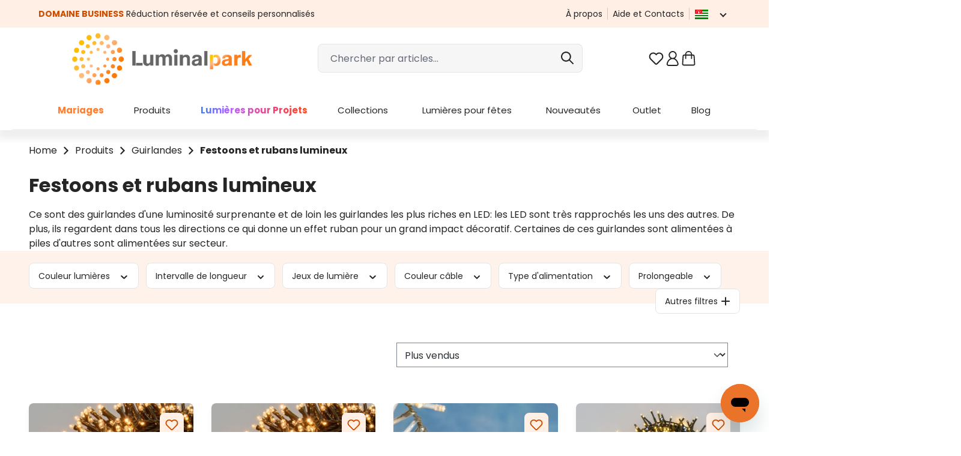

--- FILE ---
content_type: text/javascript
request_url: https://www.luminalpark.com/theme/3969b16ef22339c960c1106572633437/js/lp-theme/lp-theme.lp-more-text-mobile-only.plugin.c7eb23.js
body_size: 679
content:
"use strict";(self.webpackChunk=self.webpackChunk||[]).push([[15001],{5001:(e,t,n)=>{n.r(t),n.d(t,{default:()=>i});class i extends window.PluginBaseClass{init(){let e=this.el;if(this.containerElementText=e.querySelector(".cms-element-text"),!this.containerElementText)return;if(this.elementText=this.containerElementText.querySelector(".cms-element-text > p"),!this.elementText){let e=document.createElement("p");e.innerHTML=this.containerElementText.innerHTML,this.containerElementText.innerHTML="",this.containerElementText.append(e),this.elementText=e}let t=document.createElement("p");t.innerHTML=this.containerElementText.innerHTML,this.containerElementText.innerHTML="",this.containerElementText.append(t),this.elementText=t,this._registerEvents(e,this)}_registerEvents(e,t){window.addEventListener("load",function(){t._initializeBtnRedMore(t)}),window.addEventListener("resize",function(){t._countLines()>3&&t._checkIsMobile()?t._addMoreLessBtn(t):t._removeMoreLessBtn()})}_initializeBtnRedMore(e){this._limitTextHeight(),e._countLines()>3&&e._checkIsMobile()?e._addMoreLessBtn(e):e._removeMoreLessBtn()}_checkIsMobile(){return window.innerWidth<767}_addMoreLessBtn(e){if(!this.containerElementText.querySelector(".btn-full-read-mobile")){this._limitTextHeight(!0);let t=document.createElement("div");t.classList.add("btn-full-read-mobile","btn-close"),t.innerHTML=window.readMoreMobile,this.containerElementText.append(t),e.elementText.classList.add("text-close"),t.addEventListener("click",function(){t.classList.contains("btn-close")?(t.innerHTML=window.readLessMobile,e.elementText.classList.remove("text-close"),e._limitTextHeight(!1)):(t.innerHTML=window.readMoreMobile,e.elementText.classList.add("text-close"),e._limitTextHeight(!0)),t.classList.toggle("btn-close")})}}_removeMoreLessBtn(){this._limitTextHeight(!1),this.elementText.classList.remove("text-close");let e=this.containerElementText.querySelector(".btn-full-read-mobile");e&&e.remove()}_countLines(){let e=this.elementText.scrollHeight,t=parseInt(this.elementText.style.lineHeight);return t||(t=24),e/t}_limitTextHeight(){let e=!(arguments.length>0)||void 0===arguments[0]||arguments[0];if(e&&this._checkIsMobile()){let e=parseInt(this.elementText.style.lineHeight);e||(e=24),this.elementText.style.overflow="hidden",this.elementText.style.maxHeight=3*e+"px"}else this.elementText.style.overflow="initial",this.elementText.style.maxHeight="initial"}}}}]);

--- FILE ---
content_type: image/svg+xml
request_url: https://media1.luminalpark.com/media/32/9f/be/1674654400/v_WarmWhite_FL_WharmWhite.svg?ts=1674654400
body_size: 690
content:
<?xml version="1.0" encoding="UTF-8"?>
<svg id="Layer_1" data-name="Layer 1" xmlns="http://www.w3.org/2000/svg" width="42" height="42" xmlns:xlink="http://www.w3.org/1999/xlink" viewBox="0 0 42 42">
  <defs>
    <style>
      .cls-1 {
        fill: url(#radial-gradient-2);
      }

      .cls-1, .cls-2, .cls-3, .cls-4 {
        stroke: gray;
        stroke-linecap: round;
        stroke-linejoin: round;
        stroke-width: .5px;
      }

      .cls-5 {
        filter: url(#outer-glow-10);
      }

      .cls-2 {
        fill: url(#radial-gradient-4);
      }

      .cls-3 {
        fill: url(#radial-gradient-3);
      }

      .cls-6 {
        fill: #ffe68d;
      }

      .cls-4 {
        fill: url(#radial-gradient);
      }
    </style>
    <filter id="outer-glow-10" filterUnits="userSpaceOnUse">
      <feOffset dx="0" dy="0"/>
      <feGaussianBlur result="blur" stdDeviation=".5"/>
      <feFlood flood-color="#fff" flood-opacity=".5"/>
      <feComposite in2="blur" operator="in"/>
      <feComposite in="SourceGraphic"/>
    </filter>
    <radialGradient id="radial-gradient" cx="12" cy="12" fx="12" fy="12" r="10" gradientUnits="userSpaceOnUse">
      <stop offset="0" stop-color="#ffe68d"/>
      <stop offset="1" stop-color="#ffe68d"/>
    </radialGradient>
    <radialGradient id="radial-gradient-2" cx="30" cy="30" fx="30" fy="30" xlink:href="#radial-gradient"/>
    <radialGradient id="radial-gradient-3" cy="30" fy="30" r="5" xlink:href="#radial-gradient"/>
    <radialGradient id="radial-gradient-4" cx="30" cy="12" fx="30" fy="12" r="5" xlink:href="#radial-gradient"/>
  </defs>
  <rect class="cls-6" width="42" height="42"/>
  <g class="cls-5">
    <polygon class="cls-4" points="12 2 12.9134 10.3806 17.0711 6.9289 13.6194 11.0866 22 12 13.6194 12.9134 17.0711 17.0711 12.9134 13.6194 12 22 11.0866 13.6194 6.9289 17.0711 10.3806 12.9134 2 12 10.3806 11.0866 6.9289 6.9289 11.0866 10.3806 12 2"/>
    <polygon class="cls-1" points="30 20 30.9134 28.3806 35.0711 24.9289 31.6194 29.0866 40 30 31.6194 30.9134 35.0711 35.0711 30.9134 31.6194 30 40 29.0866 31.6194 24.9289 35.0711 28.3806 30.9134 20 30 28.3806 29.0866 24.9289 24.9289 29.0866 28.3806 30 20"/>
    <polygon class="cls-3" points="12 25 12.4567 29.1903 14.5355 27.4645 12.8097 29.5433 17 30 12.8097 30.4567 14.5355 32.5355 12.4567 30.8097 12 35 11.5433 30.8097 9.4645 32.5355 11.1903 30.4567 7 30 11.1903 29.5433 9.4645 27.4645 11.5433 29.1903 12 25"/>
    <polygon class="cls-2" points="30 7 30.4567 11.1903 32.5355 9.4645 30.8097 11.5433 35 12 30.8097 12.4567 32.5355 14.5355 30.4567 12.8097 30 17 29.5433 12.8097 27.4645 14.5355 29.1903 12.4567 25 12 29.1903 11.5433 27.4645 9.4645 29.5433 11.1903 30 7"/>
  </g>
</svg>

--- FILE ---
content_type: text/javascript
request_url: https://www.luminalpark.com/theme/3969b16ef22339c960c1106572633437/js/lp-custom-payment-handler/lp-custom-payment-handler.js?1769094876
body_size: 1474
content:
(()=>{var e={},r={};function t(n){var a=r[n];if(void 0!==a)return a.exports;var o=r[n]={exports:{}};return e[n](o,o.exports,t),o.exports}t.m=e,t.n=e=>{var r=e&&e.__esModule?()=>e.default:()=>e;return t.d(r,{a:r}),r},t.d=(e,r)=>{for(var n in r)t.o(r,n)&&!t.o(e,n)&&Object.defineProperty(e,n,{enumerable:!0,get:r[n]})},t.f={},t.e=e=>Promise.all(Object.keys(t.f).reduce((r,n)=>(t.f[n](e,r),r),[])),t.u=e=>"./js/lp-custom-payment-handler/"+({20699:"lp-custom-payment-handler.lp-paypal-payment-button.plugin",73461:"lp-custom-payment-handler.lp-acdc-payment.plugin"})[e]+"."+({20699:"f3512d",73461:"abdf39"})[e]+".js",t.miniCssF=e=>{},t.g=function(){if("object"==typeof globalThis)return globalThis;try{return this||Function("return this")()}catch(e){if("object"==typeof window)return window}}(),t.o=(e,r)=>Object.prototype.hasOwnProperty.call(e,r),(()=>{var e={};t.l=(r,n,a,o)=>{if(e[r]){e[r].push(n);return}if(void 0!==a)for(var i,l,p=document.getElementsByTagName("script"),u=0;u<p.length;u++){var d=p[u];if(d.getAttribute("src")==r){i=d;break}}i||(l=!0,(i=document.createElement("script")).charset="utf-8",i.timeout=120,t.nc&&i.setAttribute("nonce",t.nc),i.src=r),e[r]=[n];var c=(t,n)=>{i.onerror=i.onload=null,clearTimeout(s);var a=e[r];if(delete e[r],i.parentNode&&i.parentNode.removeChild(i),a&&a.forEach(e=>e(n)),t)return t(n)},s=setTimeout(c.bind(null,void 0,{type:"timeout",target:i}),12e4);i.onerror=c.bind(null,i.onerror),i.onload=c.bind(null,i.onload),l&&document.head.appendChild(i)}})(),t.r=e=>{"undefined"!=typeof Symbol&&Symbol.toStringTag&&Object.defineProperty(e,Symbol.toStringTag,{value:"Module"}),Object.defineProperty(e,"__esModule",{value:!0})},(()=>{t.g.importScripts&&(e=t.g.location+"");var e,r=t.g.document;if(!e&&r&&(r.currentScript&&"SCRIPT"===r.currentScript.tagName.toUpperCase()&&(e=r.currentScript.src),!e)){var n=r.getElementsByTagName("script");if(n.length)for(var a=n.length-1;a>-1&&(!e||!/^http(s?):/.test(e));)e=n[a--].src}if(!e)throw Error("Automatic publicPath is not supported in this browser");e=e.replace(/#.*$/,"").replace(/\?.*$/,"").replace(/\/[^\/]+$/,"/"),t.p=e+"../../"})(),(()=>{var e={84151:0};t.f.j=(r,n)=>{var a=t.o(e,r)?e[r]:void 0;if(0!==a){if(a)n.push(a[2]);else{var o=new Promise((t,n)=>a=e[r]=[t,n]);n.push(a[2]=o);var i=t.p+t.u(r),l=Error();t.l(i,n=>{if(t.o(e,r)&&(0!==(a=e[r])&&(e[r]=void 0),a)){var o=n&&("load"===n.type?"missing":n.type),i=n&&n.target&&n.target.src;l.message="Loading chunk "+r+" failed.\n("+o+": "+i+")",l.name="ChunkLoadError",l.type=o,l.request=i,a[1](l)}},"chunk-"+r,r)}}};var r=(r,n)=>{var a,o,[i,l,p]=n,u=0;if(i.some(r=>0!==e[r])){for(a in l)t.o(l,a)&&(t.m[a]=l[a]);p&&p(t)}for(r&&r(n);u<i.length;u++)o=i[u],t.o(e,o)&&e[o]&&e[o][0](),e[o]=0},n=self.webpackChunk=self.webpackChunk||[];n.forEach(r.bind(null,0)),n.push=r.bind(null,n.push.bind(n))})(),window.PluginManager.register("LpPaypalPaymentButton",()=>t.e(20699).then(t.bind(t,699)),"[data-lp-paypal-payment-button]"),window.PluginManager.override("SwagPaypalAcdcFields",()=>t.e(73461).then(t.bind(t,461)),"[data-swag-paypal-acdc-fields]")})();

--- FILE ---
content_type: text/javascript
request_url: https://www.luminalpark.com/theme/3969b16ef22339c960c1106572633437/js/lp-theme/lp-theme.lp-filter-listing-extend.plugin.166115.js
body_size: 5937
content:
"use strict";(self.webpackChunk=self.webpackChunk||[]).push([[97796],{4156:e=>{var t=function(e){var t;return!!e&&"object"==typeof e&&"[object RegExp]"!==(t=Object.prototype.toString.call(e))&&"[object Date]"!==t&&e.$$typeof!==i},i="function"==typeof Symbol&&Symbol.for?Symbol.for("react.element"):60103;function r(e,t){return!1!==t.clone&&t.isMergeableObject(e)?a(Array.isArray(e)?[]:{},e,t):e}function s(e,t,i){return e.concat(t).map(function(e){return r(e,i)})}function n(e){return Object.keys(e).concat(Object.getOwnPropertySymbols?Object.getOwnPropertySymbols(e).filter(function(t){return Object.propertyIsEnumerable.call(e,t)}):[])}function l(e,t){try{return t in e}catch(e){return!1}}function a(e,i,o){(o=o||{}).arrayMerge=o.arrayMerge||s,o.isMergeableObject=o.isMergeableObject||t,o.cloneUnlessOtherwiseSpecified=r;var c,h,u=Array.isArray(i);return u!==Array.isArray(e)?r(i,o):u?o.arrayMerge(e,i,o):(h={},(c=o).isMergeableObject(e)&&n(e).forEach(function(t){h[t]=r(e[t],c)}),n(i).forEach(function(t){(!l(e,t)||Object.hasOwnProperty.call(e,t)&&Object.propertyIsEnumerable.call(e,t))&&(l(e,t)&&c.isMergeableObject(i[t])?h[t]=(function(e,t){if(!t.customMerge)return a;var i=t.customMerge(e);return"function"==typeof i?i:a})(t,c)(e[t],i[t],c):h[t]=r(i[t],c))}),h)}a.all=function(e,t){if(!Array.isArray(e))throw Error("first argument should be an array");return e.reduce(function(e,i){return a(e,i,t)},{})},e.exports=a},7796:(e,t,i)=>{i.r(t),i.d(t,{default:()=>h});var r=i(7220),s=i(9068);let n=Object.freeze(new class{constructor(){this._domParser=new DOMParser}replaceFromMarkup(e,t){let i=e;"string"==typeof i&&(i=this._createMarkupFromString(i)),"string"==typeof t&&(t=[t]),this._replaceSelectors(i,t)}replaceElement(e,t){return("string"==typeof e&&(e=document.querySelectorAll(e)),"string"==typeof t&&(t=document.querySelectorAll(t)),e instanceof NodeList&&t instanceof NodeList&&t.length>e.length)?(t.forEach(t=>{e.forEach(e=>{e.innerHTML&&e.className===t.className&&(t.innerHTML=e.innerHTML)})}),!0):e instanceof NodeList&&e.length?(e.forEach((e,i)=>{e.innerHTML&&(t[i].innerHTML=e.innerHTML)}),!0):t instanceof NodeList&&t.length?(t.forEach(t=>{e.innerHTML&&(t.innerHTML=e.innerHTML)}),!0):!!t&&!!e&&!!e.innerHTML&&(t.innerHTML=e.innerHTML,!0)}_replaceSelectors(e,t){t.forEach(t=>{let i=e.querySelectorAll(t),r=document.querySelectorAll(t);this.replaceElement(i,r)})}_createMarkupFromString(e){return this._domParser.parseFromString(e,"text/html")}});class l{static replaceFromMarkup(e,t){n.replaceFromMarkup(e,t)}static replaceElement(e,t){return n.replaceElement(e,t)}}var a=i(4059);class o extends r.A{static #e=this.options={dataUrl:"",filterUrl:"",params:{},filterPanelSelector:".filter-panel",cmsProductListingSelector:".cms-element-product-listing",cmsProductListingWrapperSelector:".cms-element-product-listing-wrapper",cmsProductListingResultsSelector:".js-listing-wrapper",activeFilterContainerSelector:".filter-panel-active-container",activeFilterLabelClasses:"filter-active btn",activeFilterLabelSelector:".filter-active",activeFilterLabelPreviewClass:"filter-active-preview",resetAllFilterButtonClasses:"filter-reset-all btn btn-outline-danger",resetAllFilterButtonSelector:".filter-reset-all",loadingIndicatorClass:"is-loading",loadingElementLoaderClass:"has-element-loader",ariaLiveSelector:".filter-panel-aria-live",ariaLiveUpdates:!0,disableEmptyFilter:!1,snippets:{resetAllButtonText:"Reset all",resetAllFiltersAriaLabel:"Reset all filters",removeFilterAriaLabel:"Remove filter"},scrollTopListingWrapper:!0,scrollOffset:15};init(){this._registry=[],this.httpClient=new s.A,this._urlFilterParams=Object.fromEntries(new URLSearchParams(window.location.search).entries()),this._filterPanel=document.querySelector(this.options.filterPanelSelector),this._filterPanelActive=!!this._filterPanel,this._filterPanelActive&&(this._showResetAll=!1,this.activeFilterContainer=document.querySelector(this.options.activeFilterContainerSelector),this.ariaLiveContainer=document.querySelector(this.options.ariaLiveSelector)),this._cmsProductListingWrapper=document.querySelector(this.options.cmsProductListingWrapperSelector),this._cmsProductListingWrapperActive=!!this._cmsProductListingWrapper,this._allFiltersInitializedDebounce=a.A.debounce(this.sendDisabledFiltersRequest.bind(this),100),this._registerEvents()}refreshRegistry(){let e=this._registry.filter(e=>document.body.contains(e.el));this.init(),this._registry=e,window.PluginManager.initializePlugins()}changeListing(){let e=!(arguments.length>0)||void 0===arguments[0]||arguments[0],t=arguments.length>1&&void 0!==arguments[1]?arguments[1]:{};this._buildRequest(e,t),this._filterPanelActive&&this._buildLabels()}registerFilter(e){this._registry.push(e),this._setFilterState(e),this.options.disableEmptyFilter&&this._allFiltersInitializedDebounce()}_setFilterState(e){Object.keys(this._urlFilterParams).length>0&&"function"==typeof e.setValuesFromUrl&&e.setValuesFromUrl(this._urlFilterParams)&&this._filterPanelActive&&(this._showResetAll=!0,this._buildLabels())}deregisterFilter(e){this._registry=this._registry.filter(t=>t!==e)}_fetchValuesOfRegisteredFilters(){let e={};return this._registry.forEach(t=>{let i=t.getValues();Object.keys(i).forEach(t=>{Object.prototype.hasOwnProperty.call(e,t)?Object.values(i[t]).forEach(i=>{e[t].push(i)}):e[t]=i[t]})}),e}_mapFilters(e){let t={};return Object.keys(e).forEach(i=>{let r=e[i];Array.isArray(r)&&(r=r.join("|")),`${r}`.length&&(t[i]=r)}),t}_buildRequest(){let e=!(arguments.length>0)||void 0===arguments[0]||arguments[0],t=arguments.length>1&&void 0!==arguments[1]?arguments[1]:{},i=this._fetchValuesOfRegisteredFilters(),r=this._mapFilters(i);this._filterPanelActive&&(this._showResetAll=!!Object.keys(r).length),this.options.params&&Object.keys(this.options.params).forEach(e=>{r[e]=this.options.params[e]}),Object.entries(t).forEach(e=>{let[t,i]=e;r[t]=i});let s=new URLSearchParams(r);this.sendDataRequest(s),delete r.slots,delete r["no-aggregations"],delete r["reduce-aggregations"],delete r["only-aggregations"],s=new URLSearchParams(r),e&&this._updateHistory(s),this.options.scrollTopListingWrapper&&this._scrollTopOfListing()}_scrollTopOfListing(){let e=this._cmsProductListingWrapper.getBoundingClientRect();if(e.top>=0)return;let t=e.top+window.scrollY-this.options.scrollOffset;window.scrollTo({top:t,behavior:"smooth"})}_getDisabledFiltersParamsFromParams(e){let t=Object.assign({},{"only-aggregations":1,"reduce-aggregations":1},e);return delete t.p,delete t.order,delete t["no-aggregations"],new URLSearchParams(t)}_updateHistory(e){let t=this._buildUrl(window.location.pathname,e);window.history.pushState({},"",t)}_buildLabels(){let e="";this._registry.forEach(t=>{let i=t.getLabels();i.length&&i.forEach(t=>{e+=this.getLabelTemplate(t)})}),this.activeFilterContainer.innerHTML=e;let t=this.activeFilterContainer.querySelectorAll(this.options.activeFilterLabelSelector);e.length&&(this._registerLabelEvents(t),this.createResetAllButton())}_registerLabelEvents(e){e.forEach(e=>{e.addEventListener("click",()=>this.resetFilter(e))})}createResetAllButton(){this.activeFilterContainer.insertAdjacentHTML("beforeend",this.getResetAllButtonTemplate());let e=this.activeFilterContainer.querySelector(this.options.resetAllFilterButtonSelector);e.removeEventListener("click",this.resetAllFilter.bind(this)),e.addEventListener("click",this.resetAllFilter.bind(this)),this._showResetAll||e.remove()}resetFilter(e){this._registry.forEach(t=>{t.reset(e.dataset.id)}),this._buildRequest(),this._buildLabels()}resetAllFilter(){this._registry.forEach(e=>{e.resetAll()}),this._buildRequest(),this._buildLabels()}getLabelTemplate(e){return`
        <button
            class="${this.options.activeFilterLabelClasses}"
            data-id="${e.id}"
            title="${this.options.snippets.removeFilterAriaLabel}: ${e.label}"
            aria-label="${this.options.snippets.removeFilterAriaLabel}: ${e.label}">
            ${this.getLabelPreviewTemplate(e)}
            ${e.label}
            <span aria-hidden="true" class="ms-1 fs-4">&times;</span>
        </button>
        `}getLabelPreviewTemplate(e){let t=this.options.activeFilterLabelPreviewClass;return e.previewHex?`
                <span class="${t}" style="background-color: ${e.previewHex};"></span>
            `:e.previewImageUrl?`
                <span class="${t}" style="background-image: url('${e.previewImageUrl}');"></span>
            `:""}getResetAllButtonTemplate(){return`
        <button class="${this.options.resetAllFilterButtonClasses}" aria-label="${this.options.snippets.resetAllFiltersAriaLabel}">
            ${this.options.snippets.resetAllButtonText}
        </button>
        `}addLoadingIndicatorClass(){this._filterPanel.classList.add(this.options.loadingIndicatorClass)}removeLoadingIndicatorClass(){this._filterPanel.classList.remove(this.options.loadingIndicatorClass)}addLoadingElementLoaderClass(){this._cmsProductListingWrapper.classList.add(this.options.loadingElementLoaderClass)}removeLoadingElementLoaderClass(){this._cmsProductListingWrapper.classList.remove(this.options.loadingElementLoaderClass)}sendDataRequest(e){this._filterPanelActive&&this.addLoadingIndicatorClass(),this._cmsProductListingWrapperActive&&this.addLoadingElementLoaderClass(),this.options.disableEmptyFilter&&this.sendDisabledFiltersRequest(),fetch(this._buildUrl(this.options.dataUrl,e),{headers:{"X-Requested-With":"XMLHttpRequest"}}).then(e=>e.text()).then(e=>{this.renderResponse(e),this._filterPanelActive&&(this.removeLoadingIndicatorClass(),this._updateAriaLive()),this._cmsProductListingWrapperActive&&this.removeLoadingElementLoaderClass()})}sendDisabledFiltersRequest(){let e=this._fetchValuesOfRegisteredFilters(),t=this._mapFilters(e);this.options.params&&Object.keys(this.options.params).forEach(e=>{t[e]=this.options.params[e]}),this._allFiltersInitializedDebounce=()=>{};let i=this._getDisabledFiltersParamsFromParams(t);fetch(this._buildUrl(this.options.filterUrl,i),{headers:{"X-Requested-With":"XMLHttpRequest"}}).then(e=>e.json()).then(e=>{this._registry.forEach(t=>{"function"==typeof t.refreshDisabledState&&t.refreshDisabledState(e,i)})})}renderResponse(e){l.replaceFromMarkup(e,this.options.cmsProductListingSelector),this._registry.forEach(e=>{"function"==typeof e.afterContentChange&&e.afterContentChange()}),window.PluginManager.initializePlugins(),this.$emitter.publish("Listing/afterRenderResponse",{response:e})}_updateAriaLive(){if(!this.options.ariaLiveUpdates||!this.ariaLiveContainer)return;let e=this.el.querySelector(this.options.cmsProductListingResultsSelector);this.ariaLiveContainer.innerHTML=e.dataset.ariaLiveText}_registerEvents(){window.onpopstate=this._onWindowPopstate.bind(this)}_onWindowPopstate(){this.refreshRegistry(),this._registry.forEach(e=>{0===Object.keys(this._urlFilterParams).length&&(this._urlFilterParams.p=1),this._setFilterState(e)}),this.options.disableEmptyFilter&&this._allFiltersInitializedDebounce(),this.changeListing(!1)}_buildUrl(e,t){let i=arguments.length>2&&void 0!==arguments[2]?arguments[2]:window.location.origin,r=new URL(e,i);return t.size>0&&t.forEach((e,t)=>{r.searchParams.append(t,e)}),r.toString()}}var c=i(5795);class h extends o{static #e=this.options={...o.options,activeFilterLabelClass:"filter-active",activeFilterLabelRemoveClass:"filter-active-remove"};init(){let e=this;super.init(),window.PluginManager.initializePlugins().then(()=>{e.lpListingOffcanvas=window.PluginManager.getPluginInstances("FilterListingButtonOffcanvasPlugin")[0]})}_buildLabels(){let e="";this._registry.forEach(t=>{let i=t.getLabels();if(i.length){if(t.el.closest(".offcanvas-filter"))return;let r=c.A.querySelector(t.el,"button.filter-panel-item-toggle");r.getAttribute("data-selected-properties")||r.setAttribute("data-selected-properties","");let s=0;i.forEach(i=>{e+=this.getLabelTemplate(i);let r=c.A.querySelector(t.el,"button.filter-panel-item-toggle"),n=r.getAttribute("data-selected-properties").split(", ");1===n.length&&""===n[0]&&(n=[]),n.includes(i.label)||(n.push(i.label),r.setAttribute("data-selected-properties",n.join(", "))),s++})}else{if(t.el.closest(".offcanvas-filter"))return;try{if(t.el.getAttribute("data-filter-property-select")){let e=c.A.querySelector(t.el,"button.filter-panel-item-toggle");e&&e.setAttribute("data-selected-properties","")}}catch(e){console.log(e)}}let r=c.A.querySelectorAll(t.el,".filter-multi-select-checkbox",!1);r&&r.forEach(e=>{e.checked?e.closest(".filter-property-select-list-item").classList.add("property-selected"):e.closest(".filter-property-select-list-item").classList.remove("property-selected")})}),this.activeFilterContainer.innerHTML=e;let t=c.A.querySelectorAll(this.activeFilterContainer,`.${this.options.activeFilterLabelRemoveClass}`,!1);e.length&&(this._registerLabelEvents(t),this.createResetAllButton())}getLabelTemplate(e){let t=this._registry.find(t=>{if(t.el.querySelector(`input[type="checkbox"][id="${e.id}"]`))return!0}),i="";return t&&(i=JSON.parse(t.el.getAttribute("data-filter-property-select-options")).propertyName),`
        <span class="${this.options.activeFilterLabelClass}">
            ${i+": "}
            ${this.getLabelPreviewTemplate(e)}
            ${e.label}
            <button class="${this.options.activeFilterLabelRemoveClass}"
                    data-id="${e.id}">
                &times;
            </button>
        </span>
        `}resetFilter(e){super.resetFilter(e),this.lpListingOffcanvas=window.PluginManager.getPluginInstances("FilterListingButtonOffcanvasPlugin")[0],this.lpListingOffcanvas._resetFilter(this.lpListingOffcanvas,e.dataset.id)}resetAllFilter(){super.resetAllFilter(),this.lpListingOffcanvas=window.PluginManager.getPluginInstances("FilterListingButtonOffcanvasPlugin")[0],this.lpListingOffcanvas._resetAllFilter(this.lpListingOffcanvas)}bindOffcanvasResetFilters(){try{let e=c.A.querySelector(document.querySelector(".offcanvas-filter .filter-panel-active-container"),this.options.resetAllFilterButtonSelector);e&&e.addEventListener("click",this.resetAllFilter.bind(this))}catch(e){}}}},4059:(e,t,i)=>{i.d(t,{A:()=>r});class r{static debounce(e,t){let i,r=arguments.length>2&&void 0!==arguments[2]&&arguments[2];return function(){for(var s=arguments.length,n=Array(s),l=0;l<s;l++)n[l]=arguments[l];r&&!i&&setTimeout(e.bind(e,...n),0),clearTimeout(i),i=setTimeout(e.bind(e,...n),t)}}}},5795:(e,t,i)=>{i.d(t,{A:()=>s});var r=i(4707);class s{static isNode(e){return"object"==typeof e&&null!==e&&(e===document||e===window||e instanceof Node)}static hasAttribute(e,t){if(!s.isNode(e))throw Error("The element must be a valid HTML Node!");return"function"==typeof e.hasAttribute&&e.hasAttribute(t)}static getAttribute(e,t){let i=!(arguments.length>2)||void 0===arguments[2]||arguments[2];if(i&&!1===s.hasAttribute(e,t))throw Error(`The required property "${t}" does not exist!`);if("function"!=typeof e.getAttribute){if(i)throw Error("This node doesn't support the getAttribute function!");return}return e.getAttribute(t)}static getDataAttribute(e,t){let i=!(arguments.length>2)||void 0===arguments[2]||arguments[2],n=t.replace(/^data(|-)/,""),l=r.A.toLowerCamelCase(n,"-");if(!s.isNode(e)){if(i)throw Error("The passed node is not a valid HTML Node!");return}if(void 0===e.dataset){if(i)throw Error("This node doesn't support the dataset attribute!");return}let a=e.dataset[l];if(void 0===a){if(i)throw Error(`The required data attribute "${t}" does not exist on ${e}!`);return a}return r.A.parsePrimitive(a)}static querySelector(e,t){let i=!(arguments.length>2)||void 0===arguments[2]||arguments[2];if(i&&!s.isNode(e))throw Error("The parent node is not a valid HTML Node!");let r=e.querySelector(t)||!1;if(i&&!1===r)throw Error(`The required element "${t}" does not exist in parent node!`);return r}static querySelectorAll(e,t){let i=!(arguments.length>2)||void 0===arguments[2]||arguments[2];if(i&&!s.isNode(e))throw Error("The parent node is not a valid HTML Node!");let r=e.querySelectorAll(t);if(0===r.length&&(r=!1),i&&!1===r)throw Error(`At least one item of "${t}" must exist in parent node!`);return r}static getFocusableElements(){let e=arguments.length>0&&void 0!==arguments[0]?arguments[0]:document.body,t=`
            input:not([tabindex^="-"]):not([disabled]):not([type="hidden"]),
            select:not([tabindex^="-"]):not([disabled]),
            textarea:not([tabindex^="-"]):not([disabled]),
            button:not([tabindex^="-"]):not([disabled]),
            a[href]:not([tabindex^="-"]):not([disabled]),
            [tabindex]:not([tabindex^="-"]):not([disabled])
        `;return e.querySelectorAll(t)}static getFirstFocusableElement(){let e=arguments.length>0&&void 0!==arguments[0]?arguments[0]:document.body;return this.getFocusableElements(e)[0]}static getLastFocusableElement(){let e=arguments.length>0&&void 0!==arguments[0]?arguments[0]:document,t=this.getFocusableElements(e);return t[t.length-1]}}},8308:(e,t,i)=>{i.d(t,{A:()=>r});class r{constructor(e=document){this._el=e,e.$emitter=this,this._listeners=[]}publish(e){let t=arguments.length>1&&void 0!==arguments[1]?arguments[1]:{},i=arguments.length>2&&void 0!==arguments[2]&&arguments[2],r=new CustomEvent(e,{detail:t,cancelable:i});return this.el.dispatchEvent(r),r}subscribe(e,t){let i=arguments.length>2&&void 0!==arguments[2]?arguments[2]:{},r=this,s=e.split("."),n=i.scope?t.bind(i.scope):t;if(i.once&&!0===i.once){let t=n;n=function(i){r.unsubscribe(e),t(i)}}return this.el.addEventListener(s[0],n),this.listeners.push({splitEventName:s,opts:i,cb:n}),!0}unsubscribe(e){let t=e.split(".");return this.listeners=this.listeners.reduce((e,i)=>([...i.splitEventName].sort().toString()===t.sort().toString()?this.el.removeEventListener(i.splitEventName[0],i.cb):e.push(i),e),[]),!0}reset(){return this.listeners.forEach(e=>{this.el.removeEventListener(e.splitEventName[0],e.cb)}),this.listeners=[],!0}get el(){return this._el}set el(e){this._el=e}get listeners(){return this._listeners}set listeners(e){this._listeners=e}}},4707:(e,t,i)=>{i.d(t,{A:()=>r});class r{static ucFirst(e){return e.charAt(0).toUpperCase()+e.slice(1)}static lcFirst(e){return e.charAt(0).toLowerCase()+e.slice(1)}static toDashCase(e){return e.replace(/([A-Z])/g,"-$1").replace(/^-/,"").toLowerCase()}static toLowerCamelCase(e,t){let i=r.toUpperCamelCase(e,t);return r.lcFirst(i)}static toUpperCamelCase(e,t){return t?e.split(t).map(e=>r.ucFirst(e.toLowerCase())).join(""):r.ucFirst(e.toLowerCase())}static parsePrimitive(e){try{return/^\d+(.|,)\d+$/.test(e)&&(e=e.replace(",",".")),JSON.parse(e)}catch(t){return e.toString()}}}},7220:(e,t,i)=>{i.d(t,{A:()=>a});var r=i(4156),s=i.n(r),n=i(4707),l=i(8308);class a{constructor(e,t={},i=!1){if(!(e instanceof Node)){console.warn(`There is no valid element given while trying to create a plugin instance for "${i}".`);return}this.el=e,this.$emitter=new l.A(this.el),this._pluginName=this._getPluginName(i),this.options=this._mergeOptions(t),this._initialized=!1,this._registerInstance(),this._init()}init(){console.warn(`The "init" method for the plugin "${this._pluginName}" is not defined. The plugin will not be initialized.`)}update(){}_init(){this._initialized||(this.init(),this._initialized=!0)}_update(){this._initialized&&this.update()}_mergeOptions(e){let t=[this.constructor.options,this.options,e];return t.push(this._getConfigFromDataAttribute()),t.push(this._getOptionsFromDataAttribute()),s().all(t.filter(e=>e instanceof Object&&!(e instanceof Array)).map(e=>e||{}))}_getConfigFromDataAttribute(){let e={};if("function"!=typeof this.el.getAttribute)return e;let t=n.A.toDashCase(this._pluginName),i=this.el.getAttribute(`data-${t}-config`);return i?window.PluginConfigManager.get(this._pluginName,i):e}_getOptionsFromDataAttribute(){let e={};if("function"!=typeof this.el.getAttribute)return e;let t=n.A.toDashCase(this._pluginName),i=this.el.getAttribute(`data-${t}-options`);if(i)try{return JSON.parse(i)}catch(e){console.error(`The data attribute "data-${t}-options" could not be parsed to json: ${e.message}`)}return e}_registerInstance(){window.PluginManager.getPluginInstancesFromElement(this.el).set(this._pluginName,this),window.PluginManager.getPlugin(this._pluginName,!1).get("instances").push(this)}_getPluginName(e){return e||(e=this.constructor.name),e}}},9068:(e,t,i)=>{i.d(t,{A:()=>r});class r{constructor(){this._request=null,this._errorHandlingInternal=!1}get(e,t){let i=arguments.length>2&&void 0!==arguments[2]?arguments[2]:"application/json",r=this._createPreparedRequest("GET",e,i);return this._sendRequest(r,null,t)}post(e,t,i){let r=arguments.length>3&&void 0!==arguments[3]?arguments[3]:"application/json";r=this._getContentType(t,r);let s=this._createPreparedRequest("POST",e,r);return this._sendRequest(s,t,i)}delete(e,t,i){let r=arguments.length>3&&void 0!==arguments[3]?arguments[3]:"application/json";r=this._getContentType(t,r);let s=this._createPreparedRequest("DELETE",e,r);return this._sendRequest(s,t,i)}patch(e,t,i){let r=arguments.length>3&&void 0!==arguments[3]?arguments[3]:"application/json";r=this._getContentType(t,r);let s=this._createPreparedRequest("PATCH",e,r);return this._sendRequest(s,t,i)}abort(){if(this._request)return this._request.abort()}setErrorHandlingInternal(e){this._errorHandlingInternal=e}_registerOnLoaded(e,t){t&&(!0===this._errorHandlingInternal?(e.addEventListener("load",()=>{t(e.responseText,e)}),e.addEventListener("abort",()=>{console.warn(`the request to ${e.responseURL} was aborted`)}),e.addEventListener("error",()=>{console.warn(`the request to ${e.responseURL} failed with status ${e.status}`)}),e.addEventListener("timeout",()=>{console.warn(`the request to ${e.responseURL} timed out`)})):e.addEventListener("loadend",()=>{t(e.responseText,e)}))}_sendRequest(e,t,i){return this._registerOnLoaded(e,i),e.send(t),e}_getContentType(e,t){return e instanceof FormData&&(t=!1),t}_createPreparedRequest(e,t,i){return this._request=new XMLHttpRequest,this._request.open(e,t),this._request.setRequestHeader("X-Requested-With","XMLHttpRequest"),i&&this._request.setRequestHeader("Content-type",i),this._request}}}}]);

--- FILE ---
content_type: image/svg+xml
request_url: https://media1.luminalpark.com/media/a8/44/bb/1674654400/v_WarmWhite_FL_White.svg?ts=1674654400
body_size: 635
content:
<?xml version="1.0" encoding="UTF-8"?>
<svg id="Layer_1" data-name="Layer 1" xmlns="http://www.w3.org/2000/svg" width="42" height="42" xmlns:xlink="http://www.w3.org/1999/xlink" viewBox="0 0 42 42">
  <defs>
    <style>
      .cls-1 {
        fill: url(#radial-gradient-4);
      }

      .cls-2 {
        filter: url(#outer-glow-9);
      }

      .cls-3 {
        fill: url(#radial-gradient);
      }

      .cls-4 {
        fill: url(#radial-gradient-2);
      }

      .cls-5 {
        fill: #ffe68d;
      }

      .cls-6 {
        fill: url(#radial-gradient-3);
      }
    </style>
    <filter id="outer-glow-9" filterUnits="userSpaceOnUse">
      <feOffset dx="0" dy="0"/>
      <feGaussianBlur result="blur" stdDeviation=".5"/>
      <feFlood flood-color="#fff" flood-opacity=".5"/>
      <feComposite in2="blur" operator="in"/>
      <feComposite in="SourceGraphic"/>
    </filter>
    <radialGradient id="radial-gradient" cx="12" cy="12" fx="12" fy="12" r="10" gradientUnits="userSpaceOnUse">
      <stop offset="0" stop-color="#fff"/>
      <stop offset="1" stop-color="#fff" stop-opacity="0"/>
    </radialGradient>
    <radialGradient id="radial-gradient-2" cx="30" cy="30" fx="30" fy="30" xlink:href="#radial-gradient"/>
    <radialGradient id="radial-gradient-3" cy="30" fy="30" r="5" xlink:href="#radial-gradient"/>
    <radialGradient id="radial-gradient-4" cx="30" cy="12" fx="30" fy="12" r="5" xlink:href="#radial-gradient"/>
  </defs>
  <rect class="cls-5" width="42" height="42"/>
  <g class="cls-2">
    <polygon class="cls-3" points="12 2 12.9134 10.3806 17.0711 6.9289 13.6194 11.0866 22 12 13.6194 12.9134 17.0711 17.0711 12.9134 13.6194 12 22 11.0866 13.6194 6.9289 17.0711 10.3806 12.9134 2 12 10.3806 11.0866 6.9289 6.9289 11.0866 10.3806 12 2"/>
    <polygon class="cls-4" points="30 20 30.9134 28.3806 35.0711 24.9289 31.6194 29.0866 40 30 31.6194 30.9134 35.0711 35.0711 30.9134 31.6194 30 40 29.0866 31.6194 24.9289 35.0711 28.3806 30.9134 20 30 28.3806 29.0866 24.9289 24.9289 29.0866 28.3806 30 20"/>
    <polygon class="cls-6" points="12 25 12.4567 29.1903 14.5355 27.4645 12.8097 29.5433 17 30 12.8097 30.4567 14.5355 32.5355 12.4567 30.8097 12 35 11.5433 30.8097 9.4645 32.5355 11.1903 30.4567 7 30 11.1903 29.5433 9.4645 27.4645 11.5433 29.1903 12 25"/>
    <polygon class="cls-1" points="30 7 30.4567 11.1903 32.5355 9.4645 30.8097 11.5433 35 12 30.8097 12.4567 32.5355 14.5355 30.4567 12.8097 30 17 29.5433 12.8097 27.4645 14.5355 29.1903 12.4567 25 12 29.1903 11.5433 27.4645 9.4645 29.5433 11.1903 30 7"/>
  </g>
</svg>

--- FILE ---
content_type: application/javascript; charset=utf-8
request_url: https://cs.iubenda.com/cookie-solution/confs/js/64244086.js
body_size: -244
content:
_iub.csRC = { consApiKey: 'yoyifbyRRt4uTOsUIlKSmAT2decuPeAt', showBranding: false, publicId: 'a03715de-6db6-11ee-8bfc-5ad8d8c564c0', floatingGroup: false };
_iub.csEnabled = true;
_iub.csPurposes = [3,5,4,1];
_iub.cpUpd = 1752834505;
_iub.csT = 2.0;
_iub.googleConsentModeV2 = true;
_iub.totalNumberOfProviders = 10;


--- FILE ---
content_type: text/javascript
request_url: https://www.luminalpark.com/theme/3969b16ef22339c960c1106572633437/js/lp-variants-listing/lp-variants-listing.lp-slider-thumb-variants.plugin.8796cc.js
body_size: 2265
content:
"use strict";(self.webpackChunk=self.webpackChunk||[]).push([[99890],{890:(t,e,r)=>{r.r(e),r.d(e,{default:()=>a});class i{static ucFirst(t){return t.charAt(0).toUpperCase()+t.slice(1)}static lcFirst(t){return t.charAt(0).toLowerCase()+t.slice(1)}static toDashCase(t){return t.replace(/([A-Z])/g,"-$1").replace(/^-/,"").toLowerCase()}static toLowerCamelCase(t,e){let r=i.toUpperCamelCase(t,e);return i.lcFirst(r)}static toUpperCamelCase(t,e){return e?t.split(e).map(t=>i.ucFirst(t.toLowerCase())).join(""):i.ucFirst(t.toLowerCase())}static parsePrimitive(t){try{return/^\d+(.|,)\d+$/.test(t)&&(t=t.replace(",",".")),JSON.parse(t)}catch(e){return t.toString()}}}class n{static isNode(t){return"object"==typeof t&&null!==t&&(t===document||t===window||t instanceof Node)}static hasAttribute(t,e){if(!n.isNode(t))throw Error("The element must be a valid HTML Node!");return"function"==typeof t.hasAttribute&&t.hasAttribute(e)}static getAttribute(t,e){let r=!(arguments.length>2)||void 0===arguments[2]||arguments[2];if(r&&!1===n.hasAttribute(t,e))throw Error(`The required property "${e}" does not exist!`);if("function"!=typeof t.getAttribute){if(r)throw Error("This node doesn't support the getAttribute function!");return}return t.getAttribute(e)}static getDataAttribute(t,e){let r=!(arguments.length>2)||void 0===arguments[2]||arguments[2],o=e.replace(/^data(|-)/,""),s=i.toLowerCamelCase(o,"-");if(!n.isNode(t)){if(r)throw Error("The passed node is not a valid HTML Node!");return}if(void 0===t.dataset){if(r)throw Error("This node doesn't support the dataset attribute!");return}let a=t.dataset[s];if(void 0===a){if(r)throw Error(`The required data attribute "${e}" does not exist on ${t}!`);return a}return i.parsePrimitive(a)}static querySelector(t,e){let r=!(arguments.length>2)||void 0===arguments[2]||arguments[2];if(r&&!n.isNode(t))throw Error("The parent node is not a valid HTML Node!");let i=t.querySelector(e)||!1;if(r&&!1===i)throw Error(`The required element "${e}" does not exist in parent node!`);return i}static querySelectorAll(t,e){let r=!(arguments.length>2)||void 0===arguments[2]||arguments[2];if(r&&!n.isNode(t))throw Error("The parent node is not a valid HTML Node!");let i=t.querySelectorAll(e);if(0===i.length&&(i=!1),r&&!1===i)throw Error(`At least one item of "${e}" must exist in parent node!`);return i}static getFocusableElements(){let t=arguments.length>0&&void 0!==arguments[0]?arguments[0]:document.body,e=`
            input:not([tabindex^="-"]):not([disabled]):not([type="hidden"]),
            select:not([tabindex^="-"]):not([disabled]),
            textarea:not([tabindex^="-"]):not([disabled]),
            button:not([tabindex^="-"]):not([disabled]),
            a[href]:not([tabindex^="-"]):not([disabled]),
            [tabindex]:not([tabindex^="-"]):not([disabled])
        `;return t.querySelectorAll(e)}static getFirstFocusableElement(){let t=arguments.length>0&&void 0!==arguments[0]?arguments[0]:document.body;return this.getFocusableElements(t)[0]}static getLastFocusableElement(){let t=arguments.length>0&&void 0!==arguments[0]?arguments[0]:document,e=this.getFocusableElements(t);return e[e.length-1]}}class o{static debounce(t,e){let r,i=arguments.length>2&&void 0!==arguments[2]&&arguments[2];return function(){for(var n=arguments.length,o=Array(n),s=0;s<n;s++)o[s]=arguments[s];i&&!r&&setTimeout(t.bind(t,...o),0),clearTimeout(r),r=setTimeout(t.bind(t,...o),e)}}}class s{constructor(){this.previousViewport=null,this.currentViewport=s.getCurrentViewport(),this._registerEvents()}_registerEvents(){window.addEventListener("DOMContentLoaded",this._onDOMContentLoaded.bind(this)),window.addEventListener("resize",o.debounce(this._onResize.bind(this),200),{capture:!0,passive:!0})}_onDOMContentLoaded(){this._dispatchEvents()}_onResize(){this._viewportHasChanged(s.getCurrentViewport())&&(this._dispatchEvents(),this._dispatchViewportEvent("Viewport/hasChanged"))}_dispatchEvents(){s.isXS()?this._dispatchViewportEvent("Viewport/isXS"):s.isSM()?this._dispatchViewportEvent("Viewport/isSM"):s.isMD()?this._dispatchViewportEvent("Viewport/isMD"):s.isLG()?this._dispatchViewportEvent("Viewport/isLG"):s.isXL()?this._dispatchViewportEvent("Viewport/isXL"):s.isXXL()&&this._dispatchViewportEvent("Viewport/isXXL")}_viewportHasChanged(t){let e=t!==this.currentViewport;return e&&(this.previousViewport=this.currentViewport,this.currentViewport=t),e}_dispatchViewportEvent(t){document.$emitter.publish(t,{previousViewport:this.previousViewport})}static isXS(){return"XS"===s.getCurrentViewport()}static isSM(){return"SM"===s.getCurrentViewport()}static isMD(){return"MD"===s.getCurrentViewport()}static isLG(){return"LG"===s.getCurrentViewport()}static isXL(){return"XL"===s.getCurrentViewport()}static isXXL(){return"XXL"===s.getCurrentViewport()}static getCurrentViewport(){return window.getComputedStyle(document.documentElement).getPropertyValue("--sw-current-breakpoint").replace(/['"]+/g,"").toUpperCase()}}class a extends window.PluginBaseClass{init(){let t=this,e=t.el,r=n.querySelector(e,".lp-variants-listing-thumb-wrapper"),i=n.querySelector(r,".variants-listing-thumb-inner"),o=n.querySelectorAll(i,".variant-thumb-item").length,s=e.getAttribute("data-slider-thumb-variant");document.getElementById(s),this.itemWidth=30,this.gap=12;let a=0,d=0;e.querySelector(".variants-listing-thumb-controller")||e.append(t._createContainerController(o));let l=n.querySelector(e,".variants-listing-thumb-controller .arrow-prev"),u=n.querySelector(e,".variants-listing-thumb-controller .arrow-next");l.addEventListener("click",function(e){a>d&&(t._moveSliderThumb((a-d-1)*(t.itemWidth+t.gap),i),a--)}),u.addEventListener("click",function(e){a<o&&(t._moveSliderThumb((a-d+1)*(t.itemWidth+t.gap),i),a++)}),t.gap=t._changeGapMobile(),t.itemWidth=t._changeItemWidthMobile(),d=a=Math.floor((e.clientWidth-40)/(t.itemWidth+t.gap)),t._resetThumb(i),t._wrapperWidth(r,d,t.itemWidth,t.gap),t._addArrow(e,r,i),window.addEventListener("resize",function(){t.gap=t._changeGapMobile(),t.itemWidth=t._changeItemWidthMobile(),d=a=Math.floor((e.clientWidth-40)/(t.itemWidth+t.gap)),t._resetThumb(i),t._wrapperWidth(r,d,t.itemWidth,t.gap),t._addArrow(e,r,i)}),window.addEventListener("load",function(){d=a=Math.floor((e.clientWidth-40)/(t.itemWidth+t.gap)),t._wrapperWidth(r,d,t.itemWidth,t.gap),t._addArrow(e,r,i)})}_addArrow(t,e,r){r.clientWidth>t.clientWidth?this._addArrowButton(t,e):this._removeArrowButton(t,e)}_addArrowButton(t,e){e.classList.add("active-arrow");let r=n.querySelector(t,".variants-listing-thumb-controller");r&&r.classList.remove("d-none")}_removeArrowButton(t,e){e.classList.remove("active-arrow");let r=n.querySelector(t,".variants-listing-thumb-controller");r&&r.classList.add("d-none"),this._wrapperWidthReset(e)}_createContainerController(t){let e=document.createElement("div");e.classList.add("variants-listing-thumb-controller"),0===t&&e.classList.add("d-none");let r=document.createElement("button");r.classList.add("arrow-prev"),r.disabled=!0,e.append(r);let i=document.createElement("button");return i.classList.add("arrow-next"),e.append(i),e}_resetThumb(t){t.style.webkitTransitionDuration="0.3s",t.style.webkitTransitionTimingFunction="ease-out",t.style.webkitTransform="translate3d(0px, 0, 0)",this._enableDisableArrow(t,0)}_wrapperWidth(t,e,r,i){t.style.width=e*(r+i)-i+"px"}_wrapperWidthReset(t){t.style.width="100%"}_moveSliderThumb(t,e){e.style.webkitTransitionDuration="0.3s",e.style.webkitTransitionTimingFunction="ease-out",e.style.webkitTransform="translate3d(-"+t+"px, 0, 0)",this._enableDisableArrow(e,t)}_enableDisableArrow(t,e){let r=n.querySelector(this.el,".variants-listing-thumb-controller .arrow-prev"),i=n.querySelector(this.el,".variants-listing-thumb-controller .arrow-next");new DOMMatrixReadOnly(window.getComputedStyle(t).transform),0===e?(r.disabled=!0,i.disabled=!1):e===t.clientWidth-t.parentNode.clientWidth?(r.disabled=!1,i.disabled=!0):(r.disabled=!1,i.disabled=!1)}_changeGapMobile(){return s.isXS()?6:12}_changeItemWidthMobile(){return s.isXS()?26:30}}}}]);

--- FILE ---
content_type: image/svg+xml
request_url: https://media1.luminalpark.com/media/5d/6f/2f/1752672293/v_Traditional_Flash_WarmWhite.svg?ts=1752672293
body_size: 360
content:
<?xml version="1.0" encoding="UTF-8"?>
<svg id="Layer_1" xmlns="http://www.w3.org/2000/svg" version="1.1" viewBox="0 0 42 42">
  <!-- Generator: Adobe Illustrator 29.6.1, SVG Export Plug-In . SVG Version: 2.1.1 Build 9)  -->
  <defs>
    <style>
      .st0 {
        fill: #ebb01a;
      }

      .st1 {
        fill: #ffdf97;
        stroke: gray;
        stroke-linecap: round;
        stroke-linejoin: round;
        stroke-width: .4px;
      }
    </style>
  </defs>
  <rect class="st0" width="42" height="42"/>
  <g>
    <polygon class="st1" points="12 2 12.9 10.4 17.1 6.9 13.6 11.1 22 12 13.6 12.9 17.1 17.1 12.9 13.6 12 22 11.1 13.6 6.9 17.1 10.4 12.9 2 12 10.4 11.1 6.9 6.9 11.1 10.4 12 2"/>
    <polygon class="st1" points="30 20 30.9 28.4 35.1 24.9 31.6 29.1 40 30 31.6 30.9 35.1 35.1 30.9 31.6 30 40 29.1 31.6 24.9 35.1 28.4 30.9 20 30 28.4 29.1 24.9 24.9 29.1 28.4 30 20"/>
    <polygon class="st1" points="12 25 12.5 29.2 14.5 27.5 12.8 29.5 17 30 12.8 30.5 14.5 32.5 12.5 30.8 12 35 11.5 30.8 9.5 32.5 11.2 30.5 7 30 11.2 29.5 9.5 27.5 11.5 29.2 12 25"/>
    <polygon class="st1" points="30 7 30.5 11.2 32.5 9.5 30.8 11.5 35 12 30.8 12.5 32.5 14.5 30.5 12.8 30 17 29.5 12.8 27.5 14.5 29.2 12.5 25 12 29.2 11.5 27.5 9.5 29.5 11.2 30 7"/>
  </g>
</svg>

--- FILE ---
content_type: image/svg+xml
request_url: https://media1.luminalpark.com/media/d4/81/f2/1674654400/v_White_FL_White.svg?ts=1674654400
body_size: 687
content:
<?xml version="1.0" encoding="UTF-8"?>
<svg id="Layer_1" data-name="Layer 1" xmlns="http://www.w3.org/2000/svg" width="42" height="42" xmlns:xlink="http://www.w3.org/1999/xlink" viewBox="0 0 42 42">
  <defs>
    <style>
      .cls-1 {
        fill: #fff;
      }

      .cls-2 {
        fill: url(#radial-gradient-2);
      }

      .cls-2, .cls-3, .cls-4, .cls-5 {
        stroke: gray;
        stroke-linecap: round;
        stroke-linejoin: round;
        stroke-width: .5px;
      }

      .cls-3 {
        fill: url(#radial-gradient-4);
      }

      .cls-4 {
        fill: url(#radial-gradient-3);
      }

      .cls-6 {
        filter: url(#outer-glow-8);
      }

      .cls-5 {
        fill: url(#radial-gradient);
      }
    </style>
    <filter id="outer-glow-8" filterUnits="userSpaceOnUse">
      <feOffset dx="0" dy="0"/>
      <feGaussianBlur result="blur" stdDeviation=".5"/>
      <feFlood flood-color="#fff" flood-opacity=".5"/>
      <feComposite in2="blur" operator="in"/>
      <feComposite in="SourceGraphic"/>
    </filter>
    <radialGradient id="radial-gradient" cx="12" cy="12" fx="12" fy="12" r="10" gradientUnits="userSpaceOnUse">
      <stop offset="0" stop-color="#fff"/>
      <stop offset="1" stop-color="#fff" stop-opacity="0"/>
    </radialGradient>
    <radialGradient id="radial-gradient-2" cx="30" cy="30" fx="30" fy="30" xlink:href="#radial-gradient"/>
    <radialGradient id="radial-gradient-3" cy="30" fy="30" r="5" xlink:href="#radial-gradient"/>
    <radialGradient id="radial-gradient-4" cx="30" cy="12" fx="30" fy="12" r="5" xlink:href="#radial-gradient"/>
  </defs>
  <rect class="cls-1" width="42" height="42"/>
  <g class="cls-6">
    <polygon class="cls-5" points="12 2 12.9134 10.3806 17.0711 6.9289 13.6194 11.0866 22 12 13.6194 12.9134 17.0711 17.0711 12.9134 13.6194 12 22 11.0866 13.6194 6.9289 17.0711 10.3806 12.9134 2 12 10.3806 11.0866 6.9289 6.9289 11.0866 10.3806 12 2"/>
    <polygon class="cls-2" points="30 20 30.9134 28.3806 35.0711 24.9289 31.6194 29.0866 40 30 31.6194 30.9134 35.0711 35.0711 30.9134 31.6194 30 40 29.0866 31.6194 24.9289 35.0711 28.3806 30.9134 20 30 28.3806 29.0866 24.9289 24.9289 29.0866 28.3806 30 20"/>
    <polygon class="cls-4" points="12 25 12.4567 29.1903 14.5355 27.4645 12.8097 29.5433 17 30 12.8097 30.4567 14.5355 32.5355 12.4567 30.8097 12 35 11.5433 30.8097 9.4645 32.5355 11.1903 30.4567 7 30 11.1903 29.5433 9.4645 27.4645 11.5433 29.1903 12 25"/>
    <polygon class="cls-3" points="30 7 30.4567 11.1903 32.5355 9.4645 30.8097 11.5433 35 12 30.8097 12.4567 32.5355 14.5355 30.4567 12.8097 30 17 29.5433 12.8097 27.4645 14.5355 29.1903 12.4567 25 12 29.1903 11.5433 27.4645 9.4645 29.5433 11.1903 30 7"/>
  </g>
</svg>

--- FILE ---
content_type: text/javascript
request_url: https://www.luminalpark.com/theme/3969b16ef22339c960c1106572633437/js/lp-theme/lp-theme.lp-filter-listing.plugin.e98118.js
body_size: 14319
content:
"use strict";(self.webpackChunk=self.webpackChunk||[]).push([[48479],{8479:(e,i,t)=>{t.r(i),t.d(i,{default:()=>l});var o=t(5795),a=t(640),r=t(3861),n=t(5131),s=t(451);class l extends window.PluginBaseClass{static #e=this.options={snippets:{"en-GB":r,"de-DE":n,"it-IT":s},fallbackLocale:"en-GB"};init(){let e=this.el.querySelector(".filter-panel");if(!e)return;let i=e.querySelectorAll(".filter-panel-item"),t=i.length;this.filterPanel=e,this.filterPanelItem=i,this.filtersNumber=t,this._updateFilterVisibility(),this._registerViewportEvents()}_addButtonShowMoreFilter(e,i){let t=o.A.querySelector(e,".filter-panel-items-container");if(!t.querySelector(".btn-show-more-filter")){let e=document.createElement("button");e.classList.add("btn-show-more-filter");let o=a.A.getCurrentViewport(),r=6;("MD"===o||"SM"===o)&&(r=3),i<=r&&(e.classList.add("d-none"),e.style.visibility="hidden"),e.type="button",e.setAttribute("lp-filter-listing","true"),e.innerHTML=window.snippetFilterProducts.otherFilter,t.append(e),window.PluginManager.initializePlugin("FilterListingButtonOffcanvasPlugin","[lp-filter-listing]",{})}}_getLocale(){let e=document.documentElement.getAttribute("lang");return this.options.snippets.hasOwnProperty(e)||(e=this.options.fallbackLocale),e}_registerViewportEvents(){document.$emitter.subscribe("Viewport/hasChanged",this._onViewportChanged.bind(this)),document.$emitter.subscribe("Viewport/isSM",this._onViewportChanged.bind(this)),document.$emitter.subscribe("Viewport/isMD",this._onViewportChanged.bind(this)),document.$emitter.subscribe("Viewport/isLG",this._onViewportChanged.bind(this)),document.$emitter.subscribe("Viewport/isXL",this._onViewportChanged.bind(this)),document.$emitter.subscribe("Viewport/isXXL",this._onViewportChanged.bind(this))}_onViewportChanged(){let e=this;e._viewportUpdateTimeout&&clearTimeout(e._viewportUpdateTimeout),e._viewportUpdateTimeout=setTimeout(()=>{e._updateFilterVisibility()},100)}_updateFilterVisibility(){let e=this.filterPanel,i=this.filterPanelItem,t=this.filtersNumber;if(!e||!i||!t)return;let o=a.A.getCurrentViewport();for(let e=0;e<t;e++)i[e].classList.remove("d-none-out-offcanvas");let r=e.querySelector(".btn-show-more-filter");if(r&&r.remove(),"LG"===o||"XL"===o||"XXL"===o){for(let e=0;e<t;e++)e>5&&i[e].classList.add("d-none-out-offcanvas");t>6&&this._addButtonShowMoreFilter(e,t)}else if("MD"===o||"SM"===o){for(let e=0;e<t;e++)e>2&&i[e].classList.add("d-none-out-offcanvas");t>3&&this._addButtonShowMoreFilter(e,t)}}}},4059:(e,i,t)=>{t.d(i,{A:()=>o});class o{static debounce(e,i){let t,o=arguments.length>2&&void 0!==arguments[2]&&arguments[2];return function(){for(var a=arguments.length,r=Array(a),n=0;n<a;n++)r[n]=arguments[n];o&&!t&&setTimeout(e.bind(e,...r),0),clearTimeout(t),t=setTimeout(e.bind(e,...r),i)}}}},5795:(e,i,t)=>{t.d(i,{A:()=>a});var o=t(4707);class a{static isNode(e){return"object"==typeof e&&null!==e&&(e===document||e===window||e instanceof Node)}static hasAttribute(e,i){if(!a.isNode(e))throw Error("The element must be a valid HTML Node!");return"function"==typeof e.hasAttribute&&e.hasAttribute(i)}static getAttribute(e,i){let t=!(arguments.length>2)||void 0===arguments[2]||arguments[2];if(t&&!1===a.hasAttribute(e,i))throw Error(`The required property "${i}" does not exist!`);if("function"!=typeof e.getAttribute){if(t)throw Error("This node doesn't support the getAttribute function!");return}return e.getAttribute(i)}static getDataAttribute(e,i){let t=!(arguments.length>2)||void 0===arguments[2]||arguments[2],r=i.replace(/^data(|-)/,""),n=o.A.toLowerCamelCase(r,"-");if(!a.isNode(e)){if(t)throw Error("The passed node is not a valid HTML Node!");return}if(void 0===e.dataset){if(t)throw Error("This node doesn't support the dataset attribute!");return}let s=e.dataset[n];if(void 0===s){if(t)throw Error(`The required data attribute "${i}" does not exist on ${e}!`);return s}return o.A.parsePrimitive(s)}static querySelector(e,i){let t=!(arguments.length>2)||void 0===arguments[2]||arguments[2];if(t&&!a.isNode(e))throw Error("The parent node is not a valid HTML Node!");let o=e.querySelector(i)||!1;if(t&&!1===o)throw Error(`The required element "${i}" does not exist in parent node!`);return o}static querySelectorAll(e,i){let t=!(arguments.length>2)||void 0===arguments[2]||arguments[2];if(t&&!a.isNode(e))throw Error("The parent node is not a valid HTML Node!");let o=e.querySelectorAll(i);if(0===o.length&&(o=!1),t&&!1===o)throw Error(`At least one item of "${i}" must exist in parent node!`);return o}static getFocusableElements(){let e=arguments.length>0&&void 0!==arguments[0]?arguments[0]:document.body,i=`
            input:not([tabindex^="-"]):not([disabled]):not([type="hidden"]),
            select:not([tabindex^="-"]):not([disabled]),
            textarea:not([tabindex^="-"]):not([disabled]),
            button:not([tabindex^="-"]):not([disabled]),
            a[href]:not([tabindex^="-"]):not([disabled]),
            [tabindex]:not([tabindex^="-"]):not([disabled])
        `;return e.querySelectorAll(i)}static getFirstFocusableElement(){let e=arguments.length>0&&void 0!==arguments[0]?arguments[0]:document.body;return this.getFocusableElements(e)[0]}static getLastFocusableElement(){let e=arguments.length>0&&void 0!==arguments[0]?arguments[0]:document,i=this.getFocusableElements(e);return i[i.length-1]}}},4707:(e,i,t)=>{t.d(i,{A:()=>o});class o{static ucFirst(e){return e.charAt(0).toUpperCase()+e.slice(1)}static lcFirst(e){return e.charAt(0).toLowerCase()+e.slice(1)}static toDashCase(e){return e.replace(/([A-Z])/g,"-$1").replace(/^-/,"").toLowerCase()}static toLowerCamelCase(e,i){let t=o.toUpperCamelCase(e,i);return o.lcFirst(t)}static toUpperCamelCase(e,i){return i?e.split(i).map(e=>o.ucFirst(e.toLowerCase())).join(""):o.ucFirst(e.toLowerCase())}static parsePrimitive(e){try{return/^\d+(.|,)\d+$/.test(e)&&(e=e.replace(",",".")),JSON.parse(e)}catch(i){return e.toString()}}}},640:(e,i,t)=>{t.d(i,{A:()=>a});var o=t(4059);class a{constructor(){this.previousViewport=null,this.currentViewport=a.getCurrentViewport(),this._registerEvents()}_registerEvents(){window.addEventListener("DOMContentLoaded",this._onDOMContentLoaded.bind(this)),window.addEventListener("resize",o.A.debounce(this._onResize.bind(this),200),{capture:!0,passive:!0})}_onDOMContentLoaded(){this._dispatchEvents()}_onResize(){this._viewportHasChanged(a.getCurrentViewport())&&(this._dispatchEvents(),this._dispatchViewportEvent("Viewport/hasChanged"))}_dispatchEvents(){a.isXS()?this._dispatchViewportEvent("Viewport/isXS"):a.isSM()?this._dispatchViewportEvent("Viewport/isSM"):a.isMD()?this._dispatchViewportEvent("Viewport/isMD"):a.isLG()?this._dispatchViewportEvent("Viewport/isLG"):a.isXL()?this._dispatchViewportEvent("Viewport/isXL"):a.isXXL()&&this._dispatchViewportEvent("Viewport/isXXL")}_viewportHasChanged(e){let i=e!==this.currentViewport;return i&&(this.previousViewport=this.currentViewport,this.currentViewport=e),i}_dispatchViewportEvent(e){document.$emitter.publish(e,{previousViewport:this.previousViewport})}static isXS(){return"XS"===a.getCurrentViewport()}static isSM(){return"SM"===a.getCurrentViewport()}static isMD(){return"MD"===a.getCurrentViewport()}static isLG(){return"LG"===a.getCurrentViewport()}static isXL(){return"XL"===a.getCurrentViewport()}static isXXL(){return"XXL"===a.getCurrentViewport()}static getCurrentViewport(){return window.getComputedStyle(document.documentElement).getPropertyValue("--sw-current-breakpoint").replace(/['"]+/g,"").toUpperCase()}}},5131:e=>{e.exports=JSON.parse('{"lpTheme":{"header":{"topBarNavigationLinkTitle1":"Chi siamo","topBarNavigationLinkTitle2":"Contatti","topBarNavigationLinkTitle3":"Link3"},"footer":{"footerMiddleTitleColumn1":"Garanzia","footerMiddleTitleColumn2":"Trasporto gratis","footerMiddleTitleColumn3":"Contattaci","footerMiddleTitleColumn4":"Restituzione facile","footerBottomInfo":"© 2006 - 2021 Copyright Luminal Park S.r.l.: Luminarie, Addobbi Natalizi, Illuminotecnica, Decori Luminosi e Illuminazione a Led a basso consumo<br>Partita IVA e n° reg. imprese di Verona: IT 04199420235 REA: VR-400601 Cap. Soc.: 100.000 euro i.v. - supporto@luminalpark.it<br>Sede Legale: Via Mameli, 11 - 37126 Verona; Sede Operativa: Via Abetone Brennero, 149 46025 Poggio Rusco (Mn) - Tel. 0386 51 20 9 - Fax 0386 25 45 19<br>È vietata la riproduzione anche parziale. Le informazioni riportate su Luminalpark.it sono soggette a modifiche senza preavviso.","newsletterTitle":"OTTIENI UNO SCONTO DEL <font color=\\"#fa8034\\">5%</font>","newsletterSubtitle":"Non perdere i nostri aggiornamenti, ricevi lo sconto iscrivendoti alla nostra newsletter.","newsletterPlaceholder":"Scrivi la tua mail","newsletterButton":"Iscriviti","socialFollow":"Seguici su:","paymentTitle":"Puoi pagare con:"},"productDetail":{"freeShipping":"Trasporto gratuito","vatDiscountLinkBefore":"Hai la P.IVA?","vatDiscountLink":"Accedi alla scontistica agevolata","recommendedAccessoriesLinkBefore":"Sei interessato agli acessori?","recommendedAccessoriesLink":"Guarda gli accessori consigliati","availablePieces":"pezzi disponibili","lastPiecesAvailable":"Letzte Stücke verfügbar","productNotAvailable":"Non disponibile","productNotAvailableInfo":"Non sappiamo se o quando l\'articolo sarà di nuovo disponibile","warningsAndSuggestions":"Avvertenze d\'uso","oversizeLabel":"Übermaßartikel-Surcharge 15,00 € (inkl. MwSt.)","oversizeLabelNet":"Übermaßartikel-Surcharge 12,30 € (ausgenommen MwSt.)","accordionTitle":{"description":"Descrizione","infoWarnings":"Avvertenze","dataSheet":"Scheda tecnica","business":"Account Business","needHelp":"Hai bisogno di aiuto?"},"accordionContent":{"needHelp":"<a href=\\"#\\">Entra in chat</a> oppure <a href=\\"tel:1234567890\\">Chiamaci</a>","certification":"Certificazioni di prodotto","techDetails":"Dettagli tecnici"},"series":{"label":"Dalla collezione"},"configurator":{"beforeGroupName":"Scegli"},"description":{"none":"Nessuna descrizione per questo prodotto."},"productNoReorders":"Articolo esaurito, al momento non sono previsti riordini","productReordersQtyDate":"In arrivo %qty% pezzi entro il %reorderDate%","badge":{"promo":"Promo"},"modalDiscountBusiness":{"title":"Luminal Park Business","benefitsList":"<li>Scontistica agevolata</li><li>Consulenza personalizzata</li><li>Vasto assortimento</li><li>Disponibilità di stock</li>","btnRegister":"Registrati gratuitamente","btnNoRegister":"No grazie"},"productInfoRequest":{"requestAdditionalProductInfo":"Weitere Produktinformationen anfordern","modalTitle":"Produktinformationsanfrage:","modalWriteYourRequest":"Schreiben Sie hier Ihre Anfrage","modalSendRequest":"Anfrage senden","modalRequestResponse":"Vielen Dank, ein Mitarbeiter wird Sie in Kürze kontaktieren"},"offcanvasPdpInfoCloseBtn":"Chiudi"},"offcanvasCart":{"proceedToCart":"Vai al carrello","continueShopping":"Torna allo shopping"},"checkout":{"itemsInYourCart":"Produkte in Ihrem Warenkorb","removeItem":"Gegenstand entfernen","summary":{"taxIncluded":"Inkl. MwSt","taxExcluded":"Ohne MwSt"},"youCanPay":"Sie können mit bezahlen","bankTransfer":"Banküberweisung","faqTitle":"Häufig gestellte Fragen","faqCta":"Haben Sie die gesuchte Antwort nicht gefunden?","faqContactUs":"Kontaktiere uns","chooseShippingMethod":"Versandmethode auswählen","freeShippingBar":"Nur noch <strong>%left% versandkostenfrei</strong> ei übrig","freeShippingAchieved":"Sie haben <strong>kostenlosen Versand</strong> erreicht","free":"Kostenlos","choosePaymentMethod":"Zahlungsart auswählen","choosePaymentMethodLabel":"Sie werden erst am Ende des Bestellvorgangs zur Zahlung weitergeleitet***","zeroProducts":"0 produkte","emptyCartLabel":"Ihr Warenkorb ist leer","pickupPoint":{"summary":{"title":"Welche ist Ihre Adresse?","info":"Geben Sie Ihre Adresse mit Hausnummer an, um die nächste Abgabestelle zu finden"},"addressPlaceholder":"Geben Sie hier Ihre Adresse ein...","searchButton":"Abholpunkt suchen","resultSummary":"Wir haben {{ pickup_points_count }} <strong>Abholpunkte</strong> in der Nähe gefunden <strong>{{ pickup_points_search_address }}</strong>","box":{"distance":"Distanz","phonePrefix":"T","workingHours":"Arbeitszeit"},"showMoreResults":"zeige %pickup_points_count% weitere Ergebnisse"},"addressLoginToggle":"Ich bin bereits Kunde","newCustomerLabel":"Ich bin ein neuer Kunde","registerToggle":"Anmelden","register":{"infoText":"Registrieren Sie sich, indem Sie Ihre Profildaten eingeben<br><span>Felder, die mit einem Sternchen (*) versehen sind, müssen ausgefüllt werden</span>","profileDataText":"Profildaten","personalDataMessage":"Geben Sie Ihre persönlichen Daten an, auch wenn Sie im Auftrag eines Unternehmens einkaufen","billingAddressTitlePrivate":"Ihre Adresse","billingAddressTitleBusiness":"Agenturdaten","shippingAddressTitlePrivate":"Ihre alternative Lieferadresse","messageInfoVies":"Luminal Park spedisce dall’Italia pertanto la fattura emessa ad altra azienda europea sarà in esenzione se la partita iva inserita è intracomunitaria. Se non lo è verrà emessa una fattura con Iva Italiana."},"confirmHeaderDescription":"Alle Transaktionen sind sicher und verschlüsselt","addressDataSummary":"Datenzusammenfassung","stepsWizard":{"firstStep":"Anmelden oder Registrieren","secondStep":"Schließen Sie Ihre Bestellung ab","thirdStep":"Bestellung abgeschlossen"},"itemSummaryHeader":"Artikel Zusammenfassung","itemSummaryCount":"Artikel zählen","itemQty":"Anzahl","confirmTerms":"Indem Sie Ihre Bestellung bestätigen, akzeptieren <a href=\\"%condUrl%\\">Sie unsere Allgemeinen Nutzungs</a> - und <a href=\\"%privacyUrl%\\">Verkaufsbedingungen sowie unsere Datenschutzrichtlinie</a>.","creditCardProblem":"Um mit Kreditkarte zu bezahlen, wählen Sie Paypal und dann die Option \\"Mit einer Karte bezahlen\\". <br>Es ist nicht erforderlich, ein Paypal-Konto zu haben oder zu erstellen. Wir entschuldigen uns für diese vorübergehende Unannehmlichkeit.."},"plugin":{"lpMoreTextFull":{"btnReadMore":"Leggi di più","btnReadLess":"Chiudi"},"lpMoreTextMobileOnly":{"btnReadMore":"Leggi di più","btnReadLess":"Chiudi"},"lpDeliveryDate":{"label":"Lieferung geplant <strong>zwischen %startDate% und %endDate%</strong>"},"zeoGetNotified":{"label":"Vuoi essere avvisato quando questo prodotto sarà di nuovo disponibile?","privacyNotice":"Cliccando su avvisami accetti la <a data-toggle=\\"modal\\" data-url=\\"%url%\\" href=\\"%url%\\" title=\\"Politica sulla privacy\\">politica sulla privacy</a>."}},"elements":{"productReviewsOnly":{"title":"Recensioni","numberReviews":"%totalReviews% recensioni","noReviews":"<b>Al momento non sono presenti recensioni.</b> Potrai lasciare una recenzione cliccando sul link che ti arriverà per mail in seguito all\'acquisto di questo prodotto."}},"navigationMobile":{"subNavigation":{"order":"Ordini","newsletterSubscription":"Iscriviti alla newsletter","cart":"Carrello","profile":"Profilo","logout":"Logout","help":"Aiuto","loginRegister":"Accedi o registrati","loginRegisterTitle":"Unisciti al mondo Luminal Park!","loginRegisterSubtitle":"Amiamo mettere in luce e rendere indimenticabili i momenti."}},"productCard":{"minimalLayout":{"badge":{"discount":"Promo","notAvailable":"Esaurito","arrivingSoon":"In arrivo"}},"imageLayout":{"dimensions":"%length% dimensioni (%lowest% - %higher%)","series":"in:"}},"filterProducts":{"showAllResultBefore":"Siehst du","showAllResultAfter":"ergebnisse","noResults":"Kein Ergebnis","totalResult":"Ergebnisse","otherFilter":"andere Filter","showFilter":"Filter anzeigen"},"listing":{"sortBy":"Sortiere nach:"},"account":{"billingPersonalFirstNameLabel":"Vorname","billingPersonalLastNameLabel":"Nachname","billingCompanyFirstNameLabel":"Vorname des Referenten","billingCompanyLastNameLabel":"Nachname des Referenten","shippingPersonalFirstNameLabel":"Vorname des Empfängers","shippingPersonalLastNameLabel":"Nachname des Empfängers","overviewChangeBilling":"Rechnungsadresse ändern","overviewChangeShipping":"Lieferadresse ändern","overviewChangePayment":"Bezahlungsmethode ändern","date":"dal","order":"ordine","profile":{"firstNameAndLastNme":"Nome e cognome","email":"Email"},"dashboard":{"orderTableHeader":{"headerOrderNumber":"Nr. ordine","headerOrderTotal":"Totale","headerOrderState":"Stato","headerOrderInvoice":"Fattura","headerOrderRma":"Reso","headerOrderViewOrder":""},"order":{"btnInvoce":"Scarica pdf","btnRMA":"Chiedi reso","btnShippingTrack":"Traccia il tuo ordine","numberOfArticles":"Numero articoli","totalOrder":"Trovati %order_total% ordini","tooltipDisableRma":"Ci risulta che l\'ordine non sia ancora stato consegnato"},"address":{"sectionTitleAddressShipping":"Tutti gli indirizzi di consegna","sectionTitleAddressBilling":"Tutti gli indirizzi di fatturazione","btnGoToAddressPage":"Torna agli indirizzi","titleFormCreateNew":{"billing":"Crea un nuovo indirizzo di fatturazione","shipping":"Crea un nuovo indirizzo di consegna"},"subtitleFormCreateNew":{"billing":"I campi I campi contrassegnati con un asterisco (*) sono obbligatori.","shipping":"I campi I campi contrassegnati con un asterisco (*) sono obbligatori."},"titleFormEdit":{"billing":"Modifica indirizzo di fatturazione","shipping":"Modifica indirizzo di consegna","customerBusiness":"(azienda)","customerPrivate":"(privato)"},"subtitleFormEdit":{"billing":"I campi I campi contrassegnati con un asterisco (*) sono obbligatori.","shipping":"I campi I campi contrassegnati con un asterisco (*) sono obbligatori."}}}},"address":{"additionalField1DescriptionBilling":"Geben Sie den Namen auf der Gegensprechanlage nur dann an, wenn er sich vom Vor- und Nachnamen Ihres Profils unterscheidet.","additionalField1DescriptionShipping":"Name des Unternehmens oder Firmenzeichen, das vom Kurier erkennbar oder auf der Gegensprechanlage vorhanden ist.","phoneNumberDescription":"Wir verwenden Ihre Telefonnummer (Festnetz oder Mobil) nur für den Fall, dass wir Sie bezüglich Ihrer Bestellung bei Luminal Park kontaktieren müssen (z. B. bei Lieferproblemen durch den Kurier)","taxCodeLabel":"Steuer-Code","taxCodePlaceholder":"Geben Sie Ihre Steuernummer ein","taxCodeDescription":"Wenn Sie eine Einzelfirma sind, geben Sie die Steuernummer des gesetzlichen Vertreters ein.","sdiCodeLabel":"SDI-Code","sdiCodePlaceholder":"Geben Sie Ihren SDI-Code ein","pecEmailLabel":"PEC-E-mail","pecEmailPlaceholder":"Geben Sie Ihre PEC-E-Mail ein","districtLabel":"Bezirk Abkürzung","districtPlaceholder":"Bezirk einfügen","electronicInvoiceDescription":"Daten für die elektronische Rechnungsstellung (wenn Sie keines der beiden angeben, finden Sie die Rechnung in Ihrer Kassenschublade)","vatIdInvalidMessage":"Falsche Umsatzsteuer-Identifikationsnummer","vatIdDescription":"Geben Sie die Umsatzsteuer-Identifikationsnummer ohne Leerzeichen und ohne Präfix des Ländercodes ein.","taxCodeInvalidMessage":"Falsches Steuerkennzeichen","sdiCodeInvalidMessage":"Falscher SDI-Code","sdiCodeOneAtLeastMessage":"Sie müssen mindestens einen der SDI-Codes und PEC-E-Mail eingeben","pecEmailInvalidMessage":"PEC-E-Mail falsch","vatCodeAbreviation":"Umsatzsteuer-Identifikationsnummer","taxCodeAbreviation":"Steuer-Code"},"newsletter":{"modal":{"response":{"title":"Grazie per esserti iscritto","subTitle":"Controlla la tua email per confermare il tuo indirizzo e ricevere il buono sconto","btnStart":"Inizia","privacyRow1":"Questa offerta è valida solo per la prima iscrizione alla newsletter.","privacyRow2":"Clicca qui per vedere la nostra informativa sulla <a href=\\"#\\" class=\\"font-weight-bold\\">privacy</a>.","privacyRow3":"Lo sconto non è cumulabile con altre promozioni."},"ajaxResponse":{"title":"Bestätigen Sie Ihr Abonnement","subTitle":"Vielen Dank für Ihre Anmeldung! Um den Vorgang abzuschließen, klicken Sie bitte auf den Bestätigungslink, den wir gerade an Ihre E-Mail-Adresse gesendet haben.<br>Wenn Sie ihn nicht finden können, überprüfen Sie bitte auch Ihren Spam-Ordner."}}},"breadcrumbs":{"home":"Home","homeTitle":"Home"}},"general":{"privacyNotice":"Ich habe die <a data-toggle=\\"modal\\" data-url=\\"%url%\\" href=\\"%url%\\" title=\\"Datenschutzerklärung\\">Datenschutzerklärung</a> gelesen und stimme der Verarbeitung meiner personenbezogenen Daten zu"},"checkout":{"finishButtonBackToShop":"Zurück zum Warenkorb","cartHeader":"Warenkorb","summaryHeader":"Zusammenfassung","proceedLink":"Zum Checkout gehen","shippingCountry":"Ausliefern","summaryTotalPrice":"Gesamt","subtotalAmount":"Zwischensumme","confirmSubmit":"Completa Ordine","thankYou":"Grazie per il tuo ordine!","subject":"Causale","payment":"Pagamento","timing":"L\'ordine verrà preso in carico e spedito al momento dell\'accredito del bonifico","total":"Importo bonifico","thankYouMessage":"Il tuo ordine <b>n°%orderNumber%</b> è stato registrato, riceverai una mail di conferma a %customerMail%","thankYouMessageBank":"Pagamento ordine n° %orderNumber%","backHome":"Torna alla homepage","payments":{"credit_card_desc":""},"applyPromotion":"ANWENDEN"},"account":{"loginPasswordRecover":"Passwort vergessen?","cancelProfileChangeEmail":"Cancel","loginSubmit":"Login","registerSubmit":"Einloggen","personalMailLabel":"Email","personalMailDescription":"Ihre E-Mail-Adresse dient als Benutzername, um sich in Ihren reservierten Bereich einzuloggen und Ihre Bestellung zu verfolgen.","personalTypePrivate":"Kauf als Privatperson","registerDifferentShipping":"Die Lieferadresse weicht von der Rechnungsadresse ab.","personalTypeBusiness":"Als Unternehmen kaufen","newsletterLink":"Newsletter","newsletterTitle":"Newsletter","newsletterWelcome":"Le luci e i decori luminosi sono la tua passione? Non perdere i nostri aggiornamenti!","newsletterContent":{"subscribe":{"title":"Sei iscritto alla nostra newsletter!","subtitle":"Non vuoi più ricevere le nostre promozioni esclusive e le anteprime di tutte le novità sul mondo di luci Luminal Park? Puoi rimuovere la tua iscrizione di seguito:","btnUnsubscribe":"Annulla iscrizione alla newsletter"},"notSubscribe":{"title":"Ricevi un buono del <font color=\\"#fa8034\\">5%</font>*","subtitle":"Lasciati ispirare! Iscriviti alla nostra newsletter, ricevi promozioni esclusive e scopri in anteprima tutte le novità sul mondo di luci Luminal Park.","promoText":{"title":"Ricevi un buono del <span>5%</span>*","subtitle":"Lasciati ispirare! Iscriviti alla nostra newsletter, ricevi promozioni esclusive e scopri in anteprima tutte le novità sul mondo di luci Luminal Park."},"formNewsletter":{"labelEmail":"Email","labelHelpUs":"Aiutaci a capire chi sei:","HelpUsOptions":{"Options1":"Gestore Locale/Hotel","Options2":"Allestitore","Options3":"Privato","Options4":"Altro"},"privacy":{"privacyPreLinkText":"Desidero ricevere novità e promozioni.","privacyLinkText":"Privacy Policy","privacyPreLinkTextDependent":"Desidero ricevere novità e promozioni in linea al mio profilo e alla mia personalità.","privacyLinkTextDependent":"Privacy Policy"},"cookie":{"cookieLinkText":"Cookie"},"privacyStaticInfo":{"staticPrivacy1":"Per ulteriori informazioni consulta la nostra %privacy_policy% e %cookie_policy%.","staticPrivacy2":"* Il buono è valido per il primo ordine, per i prodotti che non siano già in promozione."},"btnSubscribe":"Iscriviti alla newsletter"}}},"overview":{"btnShowAllOrders":"Vedi tutti gli ordini"},"profile":{"subtitlePersonalData":"I campi contrassegnati con un asterisco (*) sono obbligatori.","passwordLabel":"Password"}},"address":{"streetLabel":"Straße und Hausnummer","additionalField1Label":"Zusätzliche Informationen <span class=\\"font-weight-normal\\">(optional)</span>","countryLabel":"Land","companyNameLabel":"Firmenname","companyNamePlaceholder":"Geben Sie Ihren Firmennamen ein","companyVatLabel":"Umsatzsteuer-Identifikationsnummer","companyVatPlaceholder":"Geben Sie Ihre Umsatzsteuer-Identifikationsnummer ein"},"error":{"VIOLATION::VAT_CODE_INCORRECT":"%field% ist ungültig."}}')},3861:e=>{e.exports=JSON.parse('{"lpTheme":{"header":{"topBarNavigationLinkTitle1":"Chi siamo","topBarNavigationLinkTitle2":"Contatti","topBarNavigationLinkTitle3":"Link3"},"footer":{"footerMiddleTitleColumn1":"Garanzia","footerMiddleTitleColumn2":"Trasporto gratis","footerMiddleTitleColumn3":"Contattaci","footerMiddleTitleColumn4":"Restituzione facile","footerBottomInfo":"© 2006 - 2021 Copyright Luminal Park S.r.l.: Luminarie, Addobbi Natalizi, Illuminotecnica, Decori Luminosi e Illuminazione a Led a basso consumo<br>Partita IVA e n° reg. imprese di Verona: IT 04199420235 REA: VR-400601 Cap. Soc.: 100.000 euro i.v. - supporto@luminalpark.it<br>Sede Legale: Via Mameli, 11 - 37126 Verona; Sede Operativa: Via Abetone Brennero, 149 46025 Poggio Rusco (Mn) - Tel. 0386 51 20 9 - Fax 0386 25 45 19<br>È vietata la riproduzione anche parziale. Le informazioni riportate su Luminalpark.it sono soggette a modifiche senza preavviso.","newsletterTitle":"OTTIENI UNO SCONTO DEL <font color=\\"#fa8034\\">5%</font>","newsletterSubtitle":"Non perdere i nostri aggiornamenti, ricevi lo sconto iscrivendoti alla nostra newsletter.","newsletterPlaceholder":"Scrivi la tua mail","newsletterButton":"Iscriviti","socialFollow":"Seguici su:","paymentTitle":"Puoi pagare con:"},"productDetail":{"freeShipping":"Trasporto gratuito","vatDiscountLinkBefore":"Hai la P.IVA?","vatDiscountLink":"Accedi alla scontistica agevolata","recommendedAccessoriesLinkBefore":"Sei interessato agli acessori?","recommendedAccessoriesLink":"Guarda gli accessori consigliati","availablePieces":"pezzi disponibili","lastPiecesAvailable":"Last pieces available","productNotAvailable":"Non disponibile","productNotAvailableInfo":"Non sappiamo se o quando l\'articolo sarà di nuovo disponibile","warningsAndSuggestions":"Avvertenze d\'uso","oversizeLabel":"Oversize items surcharge €15,00 (incl. VAT)","oversizeLabelNet":"Oversize items surcharge €12,30 (excl. VAT)","accordionTitle":{"description":"Descrizione","infoWarnings":"Avvertenze","dataSheet":"Scheda tecnica","business":"Account Business","needHelp":"Hai bisogno di aiuto?"},"accordionContent":{"needHelp":"<a href=\\"#\\">Entra in chat</a> oppure <a href=\\"tel:1234567890\\">Chiamaci</a>","certification":"Certificazioni di prodotto","techDetails":"Dettagli tecnici"},"series":{"label":"Dalla collezione"},"configurator":{"beforeGroupName":"Scegli"},"description":{"none":"Nessuna descrizione per questo prodotto."},"productNoReorders":"Articolo esaurito, al momento non sono previsti riordini","productReordersQtyDate":"In arrivo %qty% pezzi entro il %reorderDate%","badge":{"promo":"Promo"},"modalDiscountBusiness":{"title":"Luminal Park Business","benefitsList":"<li>Scontistica agevolata</li><li>Consulenza personalizzata</li><li>Vasto assortimento</li><li>Disponibilità di stock</li>","btnRegister":"Registrati gratuitamente","btnNoRegister":"No grazie"},"productInfoRequest":{"requestAdditionalProductInfo":"Request more information about the product","modalTitle":"Product information request:","modalWriteYourRequest":"Write your request here","modalSendRequest":"Send request","modalRequestResponse":"Thank you, an agent will contact you soon"},"offcanvasPdpInfoCloseBtn":"Chiudi"},"offcanvasCart":{"proceedToCart":"Vai al carrello","continueShopping":"Torna allo shopping"},"checkout":{"itemsInYourCart":"Items in your cart","removeItem":"Remove Item","summary":{"taxIncluded":"VAT Included","taxExcluded":"VAT Excluded"},"youCanPay":"You can pay with","bankTransfer":"Bank Transfer","faqTitle":"Frequently Asked Questions","faqCta":"Did not find the answer you were looking for?","faqContactUs":"Contact Us","chooseShippingMethod":"Choose shipping method","freeShippingBar":"Only <strong>%left%</strong> left for the <strong>free shipping</strong>","freeShippingAchieved":"You have achieved <strong>free shipping</strong>","free":"Free","choosePaymentMethod":"Choose Payment Method","choosePaymentMethodLabel":"You will be redirected to payment only at the end of checkout***","zeroProducts":"0 products","emptyCartLabel":"Your cart is empty","pickupPoint":{"summary":{"title":"What is your address?","info":"Write your address complete with house number to find the nearest pickup point"},"addressPlaceholder":"Insert your address here...","searchButton":"Search for Pickup Point","addressError":{"zipMissing":"Include a street number in your address search","countryNotAllowed":"We can\'t deliver to the country you selected"},"resultSummary":"We found %pickup_points_count% <strong>pickup points</strong> near <strong>%pickup_points_search_address%</strong>","box":{"distance":"distance","phonePrefix":"P","workingHours":"Working Hours"},"showMoreResults":"Show %pickup_points_count% more results"},"addressLoginToggle":"I\'m already a customer?","newCustomerLabel":"I\'m a new customer","registerToggle":"Register","register":{"infoText":"Register by entering your profile data<br><span>fields marked with an asterisk (*) are required</span>","profileDataText":"Profile Data","personalDataMessage":"Provide your personal data even if you are buying on behalf of a company","billingAddressTitlePrivate":"Your address","billingAddressTitleBusiness":"Agency data","shippingAddressTitlePrivate":"Your alternative delivery address","messageInfoVies":"Luminal Park spedisce dall’Italia pertanto la fattura emessa ad altra azienda europea sarà in esenzione se la partita iva inserita è intracomunitaria. Se non lo è verrà emessa una fattura con Iva Italiana."},"confirmHeaderDescription":"All transactions are secure and encrypted","addressDataSummary":"Data Summary","stepsWizard":{"firstStep":"Login or Register","secondStep":"Complete Order","thirdStep":"Order Completed"},"itemSummaryHeader":"Items Summary","itemSummaryCount":"Items Count","itemQty":"Quantity","confirmTerms":"By confirming your order, you fully accept our <a href=\\"%condUrl%\\">General Conditions of Use and Sale</a>, and our <a href=\\"%privacyUrl%\\">privacy policy</a>.","creditCardProblem":"To pay via credit card please select Paypal and choose the option \\"Pay with a card\\".<br>It\'s not necessary to have or create a Paypal account. We apologize for the temporary inconvenience."},"plugin":{"lpMoreTextFull":{"btnReadMore":"Leggi di più","btnReadLess":"Chiudi"},"lpMoreTextMobileOnly":{"btnReadMore":"Leggi di più","btnReadLess":"Chiudi"},"lpDeliveryDate":{"label":"Expected delivery date <strong>between %startDate% and %endDate%</strong>"},"zeoGetNotified":{"label":"Vuoi essere avvisato quando questo prodotto sarà di nuovo disponibile?","privacyNotice":"Cliccando su avvisami accetti la <a data-toggle=\\"modal\\" data-url=\\"%url%\\" href=\\"%url%\\" title=\\"Politica sulla privacy\\">politica sulla privacy</a>."}},"elements":{"productReviewsOnly":{"title":"Recensioni","numberReviews":"%totalReviews% recensioni","noReviews":"<b>Al momento non sono presenti recensioni.</b> Potrai lasciare una recenzione cliccando sul link che ti arriverà per mail in seguito all\'acquisto di questo prodotto."}},"navigationMobile":{"subNavigation":{"order":"Ordini","newsletterSubscription":"Iscriviti alla newsletter","cart":"Carrello","profile":"Profilo","logout":"Logout","help":"Aiuto","loginRegister":"Accedi o registrati","loginRegisterTitle":"Unisciti al mondo Luminal Park!","loginRegisterSubtitle":"Amiamo mettere in luce e rendere indimenticabili i momenti."}},"productCard":{"minimalLayout":{"badge":{"discount":"Promo","notAvailable":"Esaurito","arrivingSoon":"In arrivo"}},"imageLayout":{"dimensions":"%length% dimensioni (%lowest% - %higher%)","series":"in:"}},"filterProducts":{"showAllResultBefore":"See","showAllResultAfter":"results","noResults":"No results","totalResult":"Results","otherFilter":"More filters","showFilter":"Show filters"},"listing":{"sortBy":"Sort by:"},"account":{"billingPersonalFirstNameLabel":"Fist Name","billingPersonalLastNameLabel":"Last Name","billingCompanyFirstNameLabel":"Referent First Name","billingCompanyLastNameLabel":"Referent Last Name","shippingPersonalFirstNameLabel":"Recipient First Name","shippingPersonalLastNameLabel":"Recipient Last Name","overviewChangeBilling":"Change Billing Address","overviewChangeShipping":"Change Shipping Address","overviewChangePayment":"Change Payment Method","date":"dal","order":"ordine","profile":{"firstNameAndLastNme":"Nome e cognome","email":"Email"},"dashboard":{"orderTableHeader":{"headerOrderNumber":"Nr. ordine","headerOrderTotal":"Totale","headerOrderState":"Stato","headerOrderInvoice":"Fattura","headerOrderRma":"Reso","headerOrderViewOrder":""},"order":{"btnInvoce":"Scarica pdf","btnRMA":"Chiedi reso","btnShippingTrack":"Traccia il tuo ordine","numberOfArticles":"Numero articoli","totalOrder":"Trovati %order_total% ordini","tooltipDisableRma":"Ci risulta che l\'ordine non sia ancora stato consegnato"},"address":{"sectionTitleAddressShipping":"Tutti gli indirizzi di consegna","sectionTitleAddressBilling":"Tutti gli indirizzi di fatturazione","btnGoToAddressPage":"Torna agli indirizzi","addAddressButton":{"billing":"New billing address","shipping":"New shipping address"},"titleFormCreateNew":{"billing":"Crea un nuovo indirizzo di fatturazione","shipping":"Crea un nuovo indirizzo di consegna"},"subtitleFormCreateNew":{"billing":"I campi I campi contrassegnati con un asterisco (*) sono obbligatori.","shipping":"I campi I campi contrassegnati con un asterisco (*) sono obbligatori."},"titleFormEdit":{"billing":"Modifica indirizzo di fatturazione","shipping":"Modifica indirizzo di consegna","customerBusiness":"(azienda)","customerPrivate":"(privato)"},"subtitleFormEdit":{"billing":"I campi I campi contrassegnati con un asterisco (*) sono obbligatori.","shipping":"I campi I campi contrassegnati con un asterisco (*) sono obbligatori."}}}},"address":{"additionalField1DescriptionBilling":"Indicate the name on the intercom only if different from the Name and Surname of your profile.","additionalField1DescriptionShipping":"Name of the company or the sign of the premises recognizable by the courier or present on the intercom.","phoneNumberDescription":"We will use your telephone number (landline or mobile) only in case we need to contact you regarding your order on Luminal Park (for example in case of delivery problems by the courier)","taxCodeLabel":"Tax Code","taxCodePlaceholder":"Insert your Tax Code","taxCodeDescription":"If you are an individual company, enter the tax code of the legal representative.","sdiCodeLabel":"SDI Code","sdiCodePlaceholder":"Insert your SDI Code","pecEmailLabel":"PEC Email","pecEmailPlaceholder":"Insert your PEC Email","districtLabel":"District Abbreviation","districtPlaceholder":"Insert district","electronicInvoiceDescription":"Data for electronic invoicing (if you do not indicate one of the two, you will find the invoice in your fiscal drawer)","vatIdInvalidMessage":"Incorrect VAT Id","vatIdDescription":"Enter the VAT number without spaces and without prefixing the country code.","taxCodeInvalidMessage":"Incorrect Tax Code","sdiCodeInvalidMessage":"Incorrect SDI Code","sdiCodeOneAtLeastMessage":"You must fill in at least one of the SDI code and PEC","pecEmailInvalidMessage":"Incorrect PEC Address","vatCodeAbreviation":"Vat Code","taxCodeAbreviation":"Tax Code"},"newsletter":{"modal":{"response":{"title":"Grazie per esserti iscritto","subTitle":"Controlla la tua email per confermare il tuo indirizzo e ricevere il buono sconto","btnStart":"Inizia","privacyRow1":"Questa offerta è valida solo per la prima iscrizione alla newsletter.","privacyRow2":"Clicca qui per vedere la nostra informativa sulla <a href=\\"#\\" class=\\"font-weight-bold\\">privacy</a>.","privacyRow3":"Lo sconto non è cumulabile con altre promozioni."},"ajaxResponse":{"title":"Confirm your subscription","subTitle":"Thank you for subscribing! To complete the process, click on the confirmation link we just sent to your email.<br>If you can\'t find it, please check your spam folder as well."}}},"breadcrumbs":{"home":"Home","homeTitle":"Home"}},"general":{"privacyNotice":"I have read the <a data-toggle=\\"modal\\" data-url=\\"%url%\\" href=\\"%url%\\" title=\\"privacy policy\\">privacy policy</a> and consent to the processing of my personal data"},"checkout":{"finishButtonBackToShop":"Back to Cart","cartHeader":"Shopping Cart","summaryHeader":"Summary","proceedLink":"Go to Checkout","shippingCountry":"Ship to","summaryTotalPrice":"Total","subtotalAmount":"Subtotal amount","confirmSubmit":"Completa Ordine","thankYou":"Grazie per il tuo ordine!","subject":"Causale","payment":"Pagamento","timing":"L\'ordine verrà preso in carico e spedito al momento dell\'accredito del bonifico","total":"Importo bonifico","thankYouMessage":"Il tuo ordine <b>n°%orderNumber%</b> è stato registrato, riceverai una mail di conferma a %customerMail%","thankYouMessageBank":"Pagamento ordine n° %orderNumber%","backHome":"Torna alla homepage","payments":{"credit_card_desc":""},"applyPromotion":"APPLY"},"account":{"loginPasswordRecover":"Forgot password?","cancelProfileChangeEmail":"Cancel","loginSubmit":"Login","registerSubmit":"Register","personalMailLabel":"Email","personalMailDescription":"Your email will serve as your username to log into your private area and track your order.","personalTypePrivate":"Purchase as a private individual","personalTypeBusiness":"Purchase as a company","newsletterLink":"Newsletter","newsletterTitle":"Newsletter","newsletterWelcome":"Le luci e i decori luminosi sono la tua passione? Non perdere i nostri aggiornamenti!","newsletterContent":{"subscribe":{"title":"Sei iscritto alla nostra newsletter!","subtitle":"Non vuoi più ricevere le nostre promozioni esclusive e le anteprime di tutte le novità sul mondo di luci Luminal Park? Puoi rimuovere la tua iscrizione di seguito:","btnUnsubscribe":"Annulla iscrizione alla newsletter"},"notSubscribe":{"title":"Ricevi un buono del <font color=\\"#fa8034\\">5%</font>*","subtitle":"Lasciati ispirare! Iscriviti alla nostra newsletter, ricevi promozioni esclusive e scopri in anteprima tutte le novità sul mondo di luci Luminal Park.","promoText":{"title":"Ricevi un buono del <span>5%</span>*","subtitle":"Lasciati ispirare! Iscriviti alla nostra newsletter, ricevi promozioni esclusive e scopri in anteprima tutte le novità sul mondo di luci Luminal Park."},"formNewsletter":{"labelEmail":"Email","labelHelpUs":"Aiutaci a capire chi sei:","HelpUsOptions":{"Options1":"Gestore Locale/Hotel","Options2":"Allestitore","Options3":"Privato","Options4":"Altro"},"privacy":{"privacyPreLinkText":"Desidero ricevere novità e promozioni.","privacyLinkText":"Privacy Policy","privacyPreLinkTextDependent":"Desidero ricevere novità e promozioni in linea al mio profilo e alla mia personalità.","privacyLinkTextDependent":"Privacy Policy"},"cookie":{"cookieLinkText":"Cookie"},"privacyStaticInfo":{"staticPrivacy1":"Per ulteriori informazioni consulta la nostra %privacy_policy% e %cookie_policy%.","staticPrivacy2":"* Il buono è valido per il primo ordine, per i prodotti che non siano già in promozione."},"btnSubscribe":"Iscriviti alla newsletter"}}},"overview":{"btnShowAllOrders":"Vedi tutti gli ordini"},"profile":{"subtitlePersonalData":"I campi contrassegnati con un asterisco (*) sono obbligatori.","passwordLabel":"Password"}},"address":{"streetLabel":"Street Address","additionalField1Label":"Additional Information <span class=\\"font-weight-normal\\">(Optional)</span>","countryLabel":"Country","companyNameLabel":"Business Name","companyNamePlaceholder":"Insert your Business Name","companyVatLabel":"VAT Number","companyVatPlaceholder":"Insert your VAT Number"},"error":{"VIOLATION::VAT_CODE_INCORRECT":"%field% is not valid."}}')},451:e=>{e.exports=JSON.parse('{"lpTheme":{"header":{"topBarNavigationLinkTitle1":"Chi siamo","topBarNavigationLinkTitle2":"Contatti","topBarNavigationLinkTitle3":"Link3"},"footer":{"footerMiddleTitleColumn1":"Garanzia","footerMiddleTitleColumn2":"Trasporto gratis","footerMiddleTitleColumn3":"Contattaci","footerMiddleTitleColumn4":"Restituzione facile","footerBottomInfo":"© 2006 - 2021 Copyright Luminal Park S.r.l.: Luminarie, Addobbi Natalizi, Illuminotecnica, Decori Luminosi e Illuminazione a Led a basso consumo<br>Partita IVA e n° reg. imprese di Verona: IT 04199420235 REA: VR-400601 Cap. Soc.: 100.000 euro i.v. - supporto@luminalpark.it<br>Sede Legale: Via Mameli, 11 - 37126 Verona; Sede Operativa: Via Abetone Brennero, 149 46025 Poggio Rusco (Mn) - Tel. 0386 51 20 9 - Fax 0386 25 45 19<br>È vietata la riproduzione anche parziale. Le informazioni riportate su Luminalpark.it sono soggette a modifiche senza preavviso.","newsletterTitle":"OTTIENI UNO SCONTO DEL <font color=\\"#fa8034\\">5%</font>","newsletterSubtitle":"Non perdere i nostri aggiornamenti, ricevi lo sconto iscrivendoti alla nostra newsletter.","newsletterPlaceholder":"Scrivi la tua mail","newsletterButton":"Iscriviti","socialFollow":"Seguici su:","paymentTitle":"Puoi pagare con:"},"productDetail":{"freeShipping":"Trasporto gratuito","vatDiscountLinkBefore":"Hai la P.IVA?","vatDiscountLink":"Accedi alla scontistica agevolata","recommendedAccessoriesLinkBefore":"Sei interessato agli acessori?","recommendedAccessoriesLink":"Guarda gli accessori consigliati","availablePieces":"pezzi disponibili","lastPiecesAvailable":"Ultimi pezzi disponibili","productNotAvailable":"Non disponibile","productNotAvailableInfo":"Non sappiamo se o quando l\'articolo sarà di nuovo disponibile","warningsAndSuggestions":"Avvertenze d\'uso","oversizeLabel":"Supplemento per prodotto voluminoso 15,00 € (Iva inclusa)","oversizeLabelNet":"Supplemento per prodotto voluminoso 12,30 € (Iva esclusa)","accordionTitle":{"description":"Descrizione","infoWarnings":"Avvertenze","dataSheet":"Scheda tecnica","business":"Account Business","needHelp":"Hai bisogno di aiuto?"},"accordionContent":{"needHelp":"<a href=\\"#\\">Entra in chat</a> oppure <a href=\\"tel:1234567890\\">Chiamaci</a>","certification":"Certificazioni di prodotto","techDetails":"Dettagli tecnici"},"series":{"label":"Dalla collezione","pl24vCrossSell":"Questo prodotto è disponibile anche nella serie migliorata <a href=\\"https://www.luminalpark.com/it-it/collezioni/serie-di-luci-professionali/connect-proline-36v/\\" title=\\"PL36V\\">PL36V</a>"},"configurator":{"beforeGroupName":"Scegli"},"description":{"none":"Nessuna descrizione per questo prodotto."},"productNoReorders":"Articolo esaurito, al momento non sono previsti riordini","productReordersQtyDate":"In arrivo %qty% pezzi entro il %reorderDate%","badge":{"promo":"Promo"},"modalDiscountBusiness":{"title":"Luminal Park Business","benefitsList":"<li>Scontistica agevolata</li><li>Consulenza personalizzata</li><li>Vasto assortimento</li><li>Disponibilità di stock</li>","btnRegister":"Registrati gratuitamente","btnNoRegister":"No grazie"},"productInfoRequest":{"requestAdditionalProductInfo":"Richiedi maggiori informazioni sul prodotto","modalTitle":"Richiesta informazioni sul prodotto:","modalWriteYourRequest":"Scrivi qui la tua richiesta","modalSendRequest":"Invia richiesta","modalRequestResponse":"Grazie, un agente ti contatterà presto"},"offcanvasPdpInfoCloseBtn":"Chiudi"},"offcanvasCart":{"proceedToCart":"Vai al carrello","continueShopping":"Torna allo shopping"},"checkout":{"itemsInYourCart":"Articoli nel tuo carrello","removeItem":"Rimuovi","summary":{"taxIncluded":"IVA Inclusa","taxExcluded":"IVA Esclusa","taxIncludedNote":"di cui IVA al %rate%","taxSummaryLine":"IVA al %rate% %","promotionApplied":"Buono sconto applicato","oversizeFee":"Supplemento per merce voluminosa"},"youCanPay":"Puoi pagare con","bankTransfer":"Bonifico Bancario","faqTitle":"Domande frequenti","faqCta":"Non hai trovato la risposta che cercavi?","faqContactUs":"Contattaci","chooseShippingMethod":"Sceglie una modalità di spedizione","freeShippingBar":"Mancano <strong>solo %left%</strong> per la <strong>spedizione gratis</strong>","freeShippingAchieved":"Hai raggiunto la <strong>spedizione gratis</strong>","free":"Gratis","choosePaymentMethod":"Scegli una modalità di pagamento","choosePaymentMethodLabel":"Verrai reindirizzato al pagamento solo al termine del checkout***","zeroProducts":"0 prodotti","emptyCartLabel":"Il tuo carrello è vuoto","pickupPoint":{"summary":{"title":"Qual\'è il tuo indirizzo?","info":"Scrivi il tuo indirizzo completo di numero civico per cercare il punto di consegna più vicino"},"addressPlaceholder":"Inserisci qui il tuo indirizzo...","searchButton":"Cerca punto di consegna","addressError":{"enterStreetName":"E necessario scrivere una via","zipMissing":"Completa l\'indirizzo inserendo il numero civico","countryNotAllowed":"Non possiamo consegnare nella nazione che hai scelto"},"noResultsFound":"Nessun punto di ritiro nelle vicinanze","resultSummary":"Abbiamo trovato %pickup_points_count% <strong>punti di consegna</strong> nei pressi di <strong>%pickup_points_search_address%</strong>","box":{"distance":"distanza","phonePrefix":"Tel","workingHours":"Orario Lavorativo"},"showMoreResults":"Mostra altri %pickup_points_count% risultati"},"addressLoginToggle":"Sono già cliente","newCustomerLabel":"Sono un nuovo cliente","registerToggle":"Registrati","register":{"infoText":"Registrati inserendo i dati del tuo profilo<br><span>i campi contrassegnati con un asterisco (*) sono obbligatori</span>","profileDataText":"Dati del profilo","personalDataMessage":"Fornisci i tuoi dati personali anche se stai comprando a nome di un\'azienda","addressTitle":"Il tuo indirizzo","addressTitleBusiness":"Dati dell\'azienda","shippingAddressTitlePrivate":"Il tuo indirizzo di consegna alternativo","messageInfoVies":"Luminal Park spedisce dall’Italia pertanto la fattura emessa ad altra azienda europea sarà in esenzione se la partita iva inserita è intracomunitaria. Se non lo è verrà emessa una fattura con Iva Italiana."},"confirmHeaderDescription":"Tutte le transazioni sono sicure e criptate","addressDataSummary":"Riepilogo Dati","stepsWizard":{"firstStep":"Accedi o Registrati","secondStep":"Concludi Ordine","thirdStep":"Ordine Completato"},"itemSummaryHeader":"Riepilogo Prodotti","itemSummaryCount":"Numero Articoli","itemQty":"Quantità","confirmTerms":"Confermando il tuo ordine, accetti integralmente le nostre <a href=\\"%condUrl%\\">Condizioni generali di uso e vendita</a>, e la nostra <a href=\\"%privacyUrl%\\">informativa sulla privacy</a>.","creditCardProblem":"Per pagare con Carta di Credito seleziona Paypal e quindi scegli l\'opzione \\"Paga con una carta\\".<br>Non è obbligatorio avere o creare un conto Paypal. Ci scusiamo per questo disservizio temporaneo.","noteDisclaimer":{"title":"Non possiamo garantire:","list":{"item1":"la consegna in un giorno / orario specifico","item2":"la chiamata del corriere prima della consegna"},"text":"Comunicaci qui eventuali giorni di assenza. La consegna prioritaria deve essere richiesta prima della conferma dell\'ordine. Per informazioni sui prodotti si prega di utilizzare la chat o il modulo di contatto"}},"plugin":{"lpMoreTextFull":{"btnReadMore":"Leggi di più","btnReadLess":"Chiudi"},"lpMoreTextMobileOnly":{"btnReadMore":"Leggi di più","btnReadLess":"Chiudi"},"lpDeliveryDate":{"label":"Consegna prevista <strong>tra il %startDate% e il %endDate%</strong>"},"getNotified":{"label":"Vuoi essere avvisato quando questo prodotto sarà di nuovo disponibile?","privacyNotice":"Cliccando su avvisami accetti la <a data-toggle=\\"modal\\" data-url=\\"%url%\\" href=\\"%url%\\" title=\\"Politica sulla privacy\\">politica sulla privacy</a>.","successMessage":"Fatto. Ti avviseremo appena il prodotto sarà di nuovo disponibile.","invalidEmailMessage":"L\'email inserita non è valida.","buttonLabel":"Avvisami","emailLabel":"Scrivi la tua email","failedMessage":"Si è verificato un errore. Riprova più tardi."},"pl36DimmerTimer":{"systemONOFF":"System ON/OFF","mode":"Modalità","timer":"Timer","timerOff":"Disattivato","timer6h":"6h ON/18h OFF","timer8h":"8h ON/16h OFF","timer10h":"10h ON/14h OFF","modeLinear":"Lineare","modeStep":"A step","showRemote":"Vedi Telecomando"},"stringLightCombinator":{"range":{"label":"Lunghezza","ariaLabel":"Lunghezza (metri)"},"calculateButton":{"label":"Calcola combinazione"},"result":{"title":"Combinazione ottimale","titleApproximate":"Combinazione più vicina","totalChains":"Numero totale di catene","error":{"minLength":"La lunghezza deve essere almeno %min% metri","maxLength":"La lunghezza deve essere al massimo %max% metri","noCombination":"Impossibile trovare una soluzione con le catene selezionate"}}}},"elements":{"productReviewsOnly":{"title":"Recensioni","numberReviews":"%totalReviews% recensioni","noReviews":"<b>Al momento non sono presenti recensioni.</b> Potrai lasciare una recenzione cliccando sul link che ti arriverà per mail in seguito all\'acquisto di questo prodotto."}},"navigationMobile":{"subNavigation":{"order":"Ordini","newsletterSubscription":"Iscriviti alla newsletter","cart":"Carrello","profile":"Profilo","logout":"Logout","help":"Aiuto","loginRegister":"Accedi o registrati","loginRegisterTitle":"Unisciti al mondo Luminal Park!","loginRegisterSubtitle":"Amiamo mettere in luce e rendere indimenticabili i momenti."}},"productCard":{"minimalLayout":{"badge":{"discount":"Promo","notAvailable":"Esaurito","arrivingSoon":"In arrivo"}},"imageLayout":{"dimensions":"%length% dimensioni (%lowest% - %higher%)","series":"in:"}},"filterProducts":{"showAllResultBefore":"Vedi","showAllResultAfter":"risultati","noResults":"Nessun risultato","totalResult":"Risultati","otherFilter":"Altri filtri","showFilter":"Mostra filtri","showAllResultOffcanvas":"Vedi %resultCountOffcanvas% articoli"},"listing":{"sortBy":"Ordina per:"},"account":{"billingPersonalFirstNameLabel":"Nome","billingPersonalLastNameLabel":"Cognome","billingCompanyFirstNameLabel":"Nome referente","billingCompanyLastNameLabel":"Cognome referente","shippingPersonalFirstNameLabel":"Nome destinatario","shippingPersonalLastNameLabel":"Cognome destinatario","overviewChangeBilling":"Modifica Indirizzo di Fatturazione","overviewChangeShipping":"Modifica Indirizzo di Spedizione","overviewChangePayment":"Cambia modalità di pagamento","overviewGoToAddressList":"Gestisci indirizzi","date":"dal","order":"ordine","profile":{"firstNameAndLastNme":"Nome e cognome","email":"Email"},"dashboard":{"orderTableHeader":{"headerOrderNumber":"Nr. ordine","headerOrderTotal":"Totale","headerOrderState":"Stato","headerOrderInvoice":"Fattura","headerOrderRma":"Reso","headerOrderViewOrder":""},"order":{"btnInvoce":"Scarica pdf","btnRMA":"Chiedi reso","btnShippingTrack":"Traccia il tuo ordine","numberOfArticles":"Numero articoli","totalOrder":"Trovati %order_total% ordini","tooltipDisableRma":"Ci risulta che l\'ordine non sia ancora stato consegnato","oldOrdersMessage":"Gli ordini precedenti al 27/03/2023 non sono al momento disponibili. Contattateci per ricevere via eMail una copia degli ordini precedenti."},"address":{"sectionTitleAddressShipping":"Tutti gli indirizzi di consegna","sectionTitleAddressBilling":"Tutti gli indirizzi di fatturazione","btnGoToAddressPage":"Torna agli indirizzi","addAddressButton":{"billing":"Nuovo indirizzo di fatturazione","shipping":"Nuovo indirizzo di consegna"},"titleFormCreateNew":{"billing":"Crea un nuovo indirizzo di fatturazione","shipping":"Crea un nuovo indirizzo di consegna"},"subtitleFormCreateNew":{"billing":"I campi I campi contrassegnati con un asterisco (*) sono obbligatori.","shipping":"I campi I campi contrassegnati con un asterisco (*) sono obbligatori."},"titleFormEdit":{"billing":"Modifica indirizzo di fatturazione","shipping":"Modifica indirizzo di consegna","customerBusiness":"(azienda)","customerPrivate":"(privato)"},"subtitleFormEdit":{"billing":"I campi I campi contrassegnati con un asterisco (*) sono obbligatori.","shipping":"I campi I campi contrassegnati con un asterisco (*) sono obbligatori."}}}},"address":{"additionalField1DescriptionBilling":"Indica il nome presente sul citofono solo se diverso dal Nome e Cognome del tuo profilo.","additionalField1DescriptionShipping":"Nome dell\'azienda o dell\'insegna del locale riconoscibile dal corriere o presente sul citofono.","phoneNumberDescription":"Useremo il tuo recapito telefonico (fisso o cellulare) solo nel caso in cui avessimo bisogno di contattarti relativamente al tuo ordine su Luminal Park (per esempio in caso di problemi di consegna da parte del corriere)","taxCodeLabel":"Codice Fiscale","taxCodePlaceholder":"Inserisci il tuo Codice Fiscale","taxCodeDescription":"Se sei un’azienda individuale inserisci il codice fiscale del legale rappresentante.","sdiCodeLabel":"Codice SDI","sdiCodePlaceholder":"Inserisci il tuo Codice SDI","pecEmailLabel":"Email PEC","pecEmailPlaceholder":"Inserisci la tua PEC","districtLabel":"Sigla Provincia","districtPlaceholder":"Inserisci la provincia","electronicInvoiceDescription":"Dati per la fatturazione elettronica (se non indichi uno dei due, troverai la fattura nel tuo cassetto fiscale)","vatIdInvalidMessage":"Partita IVA non corretta","vatIdDescription":"Inserisci il numero di partita iva senza spazi e senza anteporre il prefisso della nazione.","taxCodeInvalidMessage":"Codice Fiscale non corretto","sdiCodeInvalidMessage":"Codice SDI non corretto","sdiCodeOneAtLeastMessage":"Devi compilare almeno uno tra Codice SDI e PEC","pecEmailInvalidMessage":"PEC non corretta","vatCodeAbreviation":"P. Iva","taxCodeAbreviation":"C. Fiscale"},"newsletter":{"modal":{"response":{"title":"Grazie per esserti iscritto","subTitle":"Controlla la tua email per confermare il tuo indirizzo e ricevere il buono sconto","btnStart":"Inizia","privacyRow1":"Questa offerta è valida solo per la prima iscrizione alla newsletter.","privacyRow2":"Clicca qui per vedere la nostra informativa sulla <a href=\\"#\\" class=\\"font-weight-bold\\">privacy</a>.","privacyRow3":"Lo sconto non è cumulabile con altre promozioni."},"ajaxResponse":{"title":"Conferma la tua iscrizione","subTitle":"Grazie per l\'iscrizione! Per completare la procedura, clicca sul link di conferma che abbiamo appena inviato alla tua email.<br>Se non lo trovi, controlla anche nella cartella spam.","errors":{"alreadySubscribed":"Hai già effettuato l\'iscrizione alla newsletter con questa email."}}},"doubleOptin":{"title":"\'Tutto fatto! Il tuo indirizzo è verificato","subTitle":"Controlla la tua email, ti abbiamo inviato il coupon da utilizzare nel tuo prossimo acquisto"}},"breadcrumbs":{"home":"Home","homeTitle":"Home"}},"general":{"privacyNotice":"Ho letto l\'informativa sulla <a data-toggle=\\"modal\\" data-url=\\"%url%\\" href=\\"%url%\\" title=\\"privacy\\">privacy</a> e do il consenso al trattamento dei miei dati personali"},"checkout":{"finishButtonBackToShop":"Torna al carrello","cartHeader":"Carrello","summaryHeader":"Riepilogo","proceedLink":"Vai alla Cassa","shippingCountry":"Spedisci in","summaryTotalPrice":"Totale","subtotalAmount":"Totale prodotti","confirmSubmit":"Completa Ordine","thankYou":"Grazie per il tuo ordine!","subject":"Causale","payment":"Pagamento","timing":"L\'ordine verrà preso in carico e spedito al momento dell\'accredito del bonifico","total":"Importo bonifico","thankYouMessage":"Il tuo ordine <b>n°%orderNumber%</b> è stato registrato, riceverai una mail di conferma a %customerMail%","thankYouMessageBank":"Pagamento ordine n° %orderNumber%","backHome":"Torna alla homepage","payments":{"credit_card_desc":"Dopo aver fatto clic su \\"Completa ordine\\", verrai reindirizzato a Carte di credito per completare l\'acquisto in modo sicuro."},"editOrderBackToOrderButton":"Torna al riepilogo ordine","cartNumber":"numero carrello: <strong>%cart_number%</strong>","applyPromotion":"APPLICA"},"account":{"postMigrationMessage":"We\'ve recently updated our website. If you’re struggling to log in with your existing details, you may need to set a new password using the \'forgotten your password\' link below.","loginPasswordRecover":"Password dimenticata?","cancelProfileChangeEmail":"Annulla","loginSubmit":"Accedi","registerSubmit":"Registrati","personalMailLabel":"Email","personalMailDescription":"La tua email ti servirà come username per effettuare l\'accesso alla tua area riservata e tracciare il tuo ordine.","personalTypePrivate":"Acquisto come privato","personalTypeBusiness":"Acquisto come azienda","newsletterLink":"Newsletter","newsletterTitle":"Newsletter","newsletterWelcome":"Le luci e i decori luminosi sono la tua passione? Non perdere i nostri aggiornamenti!","newsletterContent":{"subscribe":{"title":"Sei iscritto alla nostra newsletter!","subtitle":"Non vuoi più ricevere le nostre promozioni esclusive e le anteprime di tutte le novità sul mondo di luci Luminal Park? Puoi rimuovere la tua iscrizione di seguito:","btnUnsubscribe":"Annulla iscrizione alla newsletter"},"notSubscribe":{"title":"Ricevi un buono del <font color=\\"#fa8034\\">5%</font>*","subtitle":"Lasciati ispirare! Iscriviti alla nostra newsletter, ricevi promozioni esclusive e scopri in anteprima tutte le novità sul mondo di luci Luminal Park.","promoText":{"title":"Ricevi un buono del <span>5%</span>*","subtitle":"Lasciati ispirare! Iscriviti alla nostra newsletter, ricevi promozioni esclusive e scopri in anteprima tutte le novità sul mondo di luci Luminal Park."},"formNewsletter":{"labelEmail":"Email","labelHelpUs":"Aiutaci a capire chi sei:","HelpUsOptions":{"Options1":"Gestore Locale/Hotel","Options2":"Allestitore","Options3":"Privato","Options4":"Altro"},"privacy":{"privacyPreLinkText":"Desidero ricevere novità e promozioni.","privacyLinkText":"Privacy Policy","privacyPreLinkTextDependent":"Desidero ricevere novità e promozioni in linea al mio profilo e alla mia personalità.","privacyLinkTextDependent":"Privacy Policy"},"cookie":{"cookieLinkText":"Cookie"},"privacyStaticInfo":{"staticPrivacy1":"Per ulteriori informazioni consulta la nostra %privacy_policy% e %cookie_policy%.","staticPrivacy2":"* Il buono è valido per il primo ordine, per i prodotti che non siano già in promozione."},"btnSubscribe":"Iscriviti alla newsletter"}}},"overview":{"btnShowAllOrders":"Vedi tutti gli ordini"},"profile":{"subtitlePersonalData":"I campi contrassegnati con un asterisco (*) sono obbligatori.","passwordLabel":"Password"}},"address":{"streetLabel":"Indirizzo e numero civico","additionalField1Label":"Presso <span class=\\"font-weight-normal\\">(Facoltativo)</span>","countryLabel":"Nazione","companyNameLabel":"Ragione Sociale","companyNamePlaceholder":"Inserisci la tua Ragione Sociale","companyVatLabel":"Partita IVA","companyVatPlaceholder":"Inserisci la tua Partita IVA"},"error":{"VIOLATION::VAT_CODE_INCORRECT":"%field% non è valida."}}')}}]);